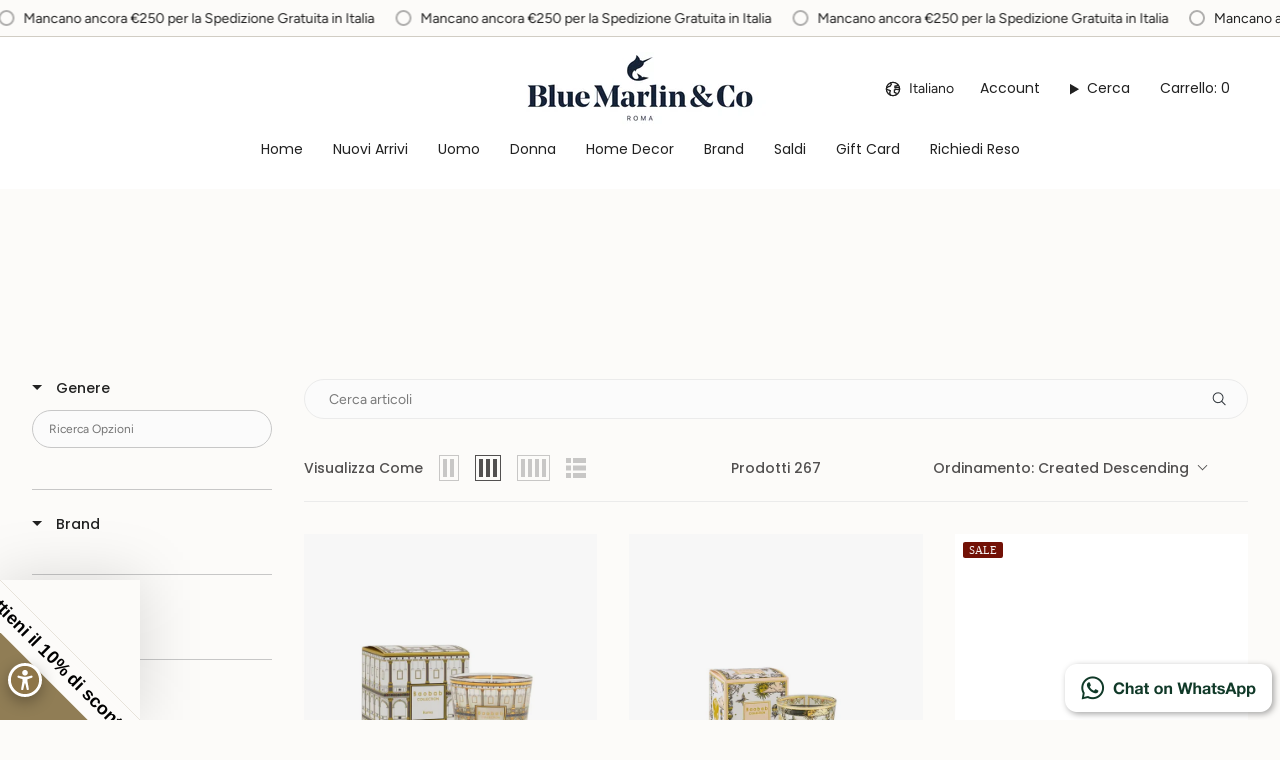

--- FILE ---
content_type: text/css
request_url: https://cdn.boostcommerce.io/widget-integration/theme/customization/bluemarlinroma.myshopify.com/Z74B-I5Mzf/customization-1762910176457.css
body_size: 289
content:
/*********************** Custom css for Boost AI Search & Discovery  ************************/
.boost-sd__product-item-grid-view-layout-image {
    display: block;
    padding-top: 100%;
    height: 0;
    position: relative;
    overflow: hidden;
    filter: brightness(0.97);
    /* border-bottom: 1px solid #f0f0f0; */
}

.boost-sd__product-item-grid-view-layout-image .boost-sd__product-link-image {
    overflow: hidden;
    position: absolute;
    top: 0;
    right: 0;
    bottom: 0;
    left: 0;
}
@media(min-width: 768px){
    #boost-sd__filter-tree-wrapper{
        position: sticky;
        top: 200px;
    }
}
@media(min-width: 450px) and (max-width: 767px){
    body.boost-sd__g-no-scroll .header-sections {
        z-index: 1;
        position: relative !important;
    }
    .boost-sd__toolbar-item--product-count, .boost-sd__toolbar-item--view-as{
        display: none !important;
    }
    .boost-sd__toolbar-item{
        padding-bottom: 0px !important;
    }
    .boost-sd__toolbar-container {
        position: sticky !important;
        top: 110px !important;
        z-index: 999999 !important;
        background: #fff !important;
    }
    .boost-sd__filter-tree-vertical--sticky {
        /* top: 142px; */
    }
}
@media(max-width: 479px){
    .boost-sd__toolbar-item--product-count, .boost-sd__toolbar-item--view-as{
        display: none !important;
    }
    .boost-sd__toolbar-content{
        padding: 0px !important; 
    }
    .boost-sd__toolbar-item{
        padding-bottom: 0px !important;
    }
    .boost-sd__toolbar-container {
        position: sticky !important;
        top: 100px !important;
        z-index: 999999 !important;
        background: #fff !important;
    }
    .boost-sd__filter-tree-vertical--sticky {
        /* top: 142px; */
    }
}

/* 
.boost-sd__product-item {
    border: 1px solid #f0f0f0;
} */

.boost-sd__button--select-option, .boost-sd__button--add-to-cart {
    width: 100% !important;
}

.boost-sd__product-item:hover .boost-sd__product-image-row--bottom:hover .boost-sd__button:hover {
    background-color: #f0f0f0;
    color: #ab8c52;
}

.boost-sd__pagination-number:hover, .boost-sd__pagination-number:focus, .boost-sd__pagination-number--active {
    background-color: #132338;
    color: white;
}

--- FILE ---
content_type: application/javascript; charset=utf-8
request_url: https://cs.iubenda.com/cookie-solution/confs/js/93465994.js
body_size: -215
content:
_iub.csRC = { consApiKey: 'YOlgY5OmJ87aXHLmTlzyjlV1HysZb5F8', showBranding: false, publicId: '8e9cacf3-6db6-11ee-8bfc-5ad8d8c564c0', floatingGroup: false };
_iub.csEnabled = true;
_iub.csPurposes = [2,3,1,4,5,7,6,"sh","adv","s","sd8","sd9"];
_iub.cpUpd = 1753917312;
_iub.csT = 0.15;
_iub.googleConsentModeV2 = true;
_iub.totalNumberOfProviders = 48;


--- FILE ---
content_type: text/javascript
request_url: https://cdn.starapps.studio/apps/vsk/bluemarlinroma/data.js
body_size: 38260
content:
"use strict";"undefined"==typeof window.starapps_data&&(window.starapps_data={}),"undefined"==typeof window.starapps_data.product_groups&&(window.starapps_data.product_groups=[{"id":4696601,"products_preset_id":726932,"collections_swatch":"first_product_image","group_name":"100ROLW CLC","option_name":"","collections_preset_id":726934,"display_position":"top","products_swatch":"first_product_image","mobile_products_preset_id":726932,"mobile_products_swatch":"first_product_image","mobile_collections_preset_id":726934,"mobile_collections_swatch":"first_product_image","same_products_preset_for_mobile":true,"same_collections_preset_for_mobile":true,"option_values":[{"id":10219372085579,"option_value":"","handle":"autry-sneakers-clc-low-n02-fuxia","published":true,"swatch_src":null,"swatch_value":null},{"id":10219378671947,"option_value":"","handle":"autry-sneakers-clc-low-mm35-rosa-marrone","published":true,"swatch_src":null,"swatch_value":null},{"id":10219389944139,"option_value":"","handle":"autry-sneakers-clc-low-mm42-rosa-beige","published":true,"swatch_src":null,"swatch_value":null},{"id":10374961004875,"option_value":"","handle":"autry-sneakers-clc-low-mc01-peach-wip-rolw-mc01","published":true,"swatch_src":null,"swatch_value":null},{"id":10219382374731,"option_value":"","handle":"autry-sneakers-clc-bianco-e-verde","published":true,"swatch_src":null,"swatch_value":null},{"id":10528902218059,"option_value":null,"handle":"autry-sneakers-clc-low-my05-peach-wip-verde-rolw-my05","published":true,"swatch_src":null,"swatch_value":null},{"id":10219375362379,"option_value":null,"handle":"autry-sneaker-rookie-low-mm04-bianco-e-nero","published":true,"swatch_src":null,"swatch_value":null}]},{"id":6500778,"products_preset_id":726932,"collections_swatch":"first_product_image","group_name":"1016222","option_name":"","collections_preset_id":726934,"display_position":"top","products_swatch":"first_product_image","mobile_products_preset_id":726932,"mobile_products_swatch":"first_product_image","mobile_collections_preset_id":726934,"mobile_collections_swatch":"first_product_image","same_products_preset_for_mobile":true,"same_collections_preset_for_mobile":true,"option_values":[{"id":14783971885387,"option_value":null,"handle":"stivali-donna-classic-mini-ii-cocoa-1016222-ddc-dusted-cocoa","published":true,"swatch_src":null,"swatch_value":null},{"id":14765524189515,"option_value":null,"handle":"stivali-donna-classic-min-iii-chesnut-1016222-che-chestnut","published":true,"swatch_src":null,"swatch_value":null}]},{"id":6500739,"products_preset_id":726932,"collections_swatch":"first_product_image","group_name":"116109 ultra mini","option_name":"","collections_preset_id":726934,"display_position":"top","products_swatch":"first_product_image","mobile_products_preset_id":726932,"mobile_products_swatch":"first_product_image","mobile_collections_preset_id":726934,"mobile_collections_swatch":"first_product_image","same_products_preset_for_mobile":true,"same_collections_preset_for_mobile":true,"option_values":[{"id":14765441712459,"option_value":null,"handle":"stivali-donna-classic-ultra-mini-desert-rocky-oak-1116109-ryk-rocky-oak","published":true,"swatch_src":null,"swatch_value":null},{"id":14765441679691,"option_value":null,"handle":"stivali-donna-classic-ultra-mini-desert-chesnut-1116109-che-chestnut","published":true,"swatch_src":null,"swatch_value":null},{"id":10774790472011,"option_value":null,"handle":"stivali-donna-classic-ultra-mini-sugar-plum-1116109-sugar-plum","published":true,"swatch_src":null,"swatch_value":null},{"id":10774790111563,"option_value":null,"handle":"stivali-donna-classic-ultra-mini-burnt-cedar-1116109-burnt-cedar","published":true,"swatch_src":null,"swatch_value":null},{"id":10774790046027,"option_value":null,"handle":"stivali-donna-classic-ultra-mini-desert-blue-1116109-desert-blue","published":true,"swatch_src":null,"swatch_value":null}]},{"id":4818359,"products_preset_id":726932,"collections_swatch":"first_product_image","group_name":"125 tvs23","option_name":"","collections_preset_id":null,"display_position":"top","products_swatch":"first_product_image","mobile_products_preset_id":726932,"mobile_products_swatch":"first_product_image","mobile_collections_preset_id":null,"mobile_collections_swatch":"first_product_image","same_products_preset_for_mobile":true,"same_collections_preset_for_mobile":true,"option_values":[{"id":10255049490763,"option_value":null,"handle":"cigalas-jeans-donna-125-bell-bottom-in-velluto-bordeaux","published":true,"swatch_src":null,"swatch_value":null},{"id":10255050572107,"option_value":null,"handle":"cigalas-jeans-donna-125-bell-bottom-in-velluto-grigio","published":true,"swatch_src":null,"swatch_value":null}]},{"id":4818361,"products_preset_id":726932,"collections_swatch":"first_product_image","group_name":"136 tdrs13","option_name":"","collections_preset_id":null,"display_position":"top","products_swatch":"first_product_image","mobile_products_preset_id":726932,"mobile_products_swatch":"first_product_image","mobile_collections_preset_id":null,"mobile_collections_swatch":"first_product_image","same_products_preset_for_mobile":true,"same_collections_preset_for_mobile":true,"option_values":[{"id":10255049883979,"option_value":null,"handle":"cigalas-pantaloni-136tdr-marrone","published":true,"swatch_src":null,"swatch_value":null},{"id":10255050309963,"option_value":null,"handle":"cigalas-pantaloni-136tdr-burro","published":true,"swatch_src":null,"swatch_value":null},{"id":10255050408267,"option_value":null,"handle":"cigalas-pantaloni-136tdr-nero","published":true,"swatch_src":null,"swatch_value":null}]},{"id":4818362,"products_preset_id":726932,"collections_swatch":"first_product_image","group_name":"138 tvs23","option_name":"","collections_preset_id":null,"display_position":"top","products_swatch":"first_product_image","mobile_products_preset_id":726932,"mobile_products_swatch":"first_product_image","mobile_collections_preset_id":null,"mobile_collections_swatch":"first_product_image","same_products_preset_for_mobile":true,"same_collections_preset_for_mobile":true,"option_values":[{"id":10233694224715,"option_value":null,"handle":"cigalas-pantalone-138-in-velluto-nero","published":true,"swatch_src":null,"swatch_value":null},{"id":10230817587531,"option_value":null,"handle":"cigalas-pantalone-138-in-velluto-tabacco","published":true,"swatch_src":null,"swatch_value":null},{"id":10230817292619,"option_value":null,"handle":"cigalas-pantalone-138-in-velluto-panna","published":true,"swatch_src":null,"swatch_value":null}]},{"id":5548079,"products_preset_id":726932,"collections_swatch":"first_product_image","group_name":"167 cigalas","option_name":"","collections_preset_id":726934,"display_position":"top","products_swatch":"first_product_image","mobile_products_preset_id":726932,"mobile_products_swatch":"first_product_image","mobile_collections_preset_id":726934,"mobile_collections_swatch":"first_product_image","same_products_preset_for_mobile":true,"same_collections_preset_for_mobile":true,"option_values":[{"id":10544544317771,"option_value":null,"handle":"cigalas-pantaloni-donna-167-crop-in-cotone-e-lino-acciao-27-167-tmls07-167","published":true,"swatch_src":null,"swatch_value":null},{"id":10544543662411,"option_value":null,"handle":"cigalas-pantaloni-donna-167-crop-in-lino-cotone-latte-27-167-tmls07-043","published":true,"swatch_src":null,"swatch_value":null}]},{"id":6531828,"products_preset_id":726932,"collections_swatch":"first_product_image","group_name":"1906 fw25","option_name":"","collections_preset_id":726934,"display_position":"top","products_swatch":"first_product_image","mobile_products_preset_id":726932,"mobile_products_swatch":"first_product_image","mobile_collections_preset_id":726934,"mobile_collections_swatch":"first_product_image","same_products_preset_for_mobile":true,"same_collections_preset_for_mobile":true,"option_values":[{"id":14819571630411,"option_value":null,"handle":"sneakers-1906-rco-black-metallic-u1906rco-black-mettalic","published":true,"swatch_src":null,"swatch_value":null},{"id":10553772802379,"option_value":null,"handle":"new-balance-sneakers-donna-1906rnf-rose-u1906rnf-rose-sugar","published":true,"swatch_src":null,"swatch_value":null}]},{"id":6462229,"products_preset_id":726932,"collections_swatch":"first_product_image","group_name":"195 cigalas velluto","option_name":"","collections_preset_id":726934,"display_position":"top","products_swatch":"first_product_image","mobile_products_preset_id":726932,"mobile_products_swatch":"first_product_image","mobile_collections_preset_id":726934,"mobile_collections_swatch":"first_product_image","same_products_preset_for_mobile":true,"same_collections_preset_for_mobile":true,"option_values":[{"id":10796084789579,"option_value":null,"handle":"pantalone-donna-195-in-velluto-ecru-195-tvs23-043-milk","published":true,"swatch_src":null,"swatch_value":null},{"id":10796084822347,"option_value":null,"handle":"pantalone-donna-195-in-velluto-khaki-195-tvs23-137-khaki","published":true,"swatch_src":null,"swatch_value":null},{"id":10796084855115,"option_value":null,"handle":"pantalone-donna-195-in-velluto-bosco-195-tvs23-128-bosco","published":true,"swatch_src":null,"swatch_value":null},{"id":10796084887883,"option_value":null,"handle":"pantalone-donna-195-in-velluto-blue-195-tvs23-040-blue","published":true,"swatch_src":null,"swatch_value":null},{"id":10791308591435,"option_value":null,"handle":"jeans-donna-195-dsb20-3y-blue-195-tdsb20-3y-blue","published":true,"swatch_src":null,"swatch_value":null}]},{"id":5548076,"products_preset_id":726932,"collections_swatch":"first_product_image","group_name":"208 cigalas","option_name":"","collections_preset_id":726934,"display_position":"top","products_swatch":"first_product_image","mobile_products_preset_id":726932,"mobile_products_swatch":"first_product_image","mobile_collections_preset_id":726934,"mobile_collections_swatch":"first_product_image","same_products_preset_for_mobile":true,"same_collections_preset_for_mobile":true,"option_values":[{"id":10544542941515,"option_value":null,"handle":"cigalas-pantaloni-donna-208-avorio-27-208-tmls07-182","published":true,"swatch_src":null,"swatch_value":null},{"id":10544544121163,"option_value":null,"handle":"cigalas-pantaloni-donna-208-beige-27-208-tmls07-183","published":true,"swatch_src":null,"swatch_value":null}]},{"id":4696663,"products_preset_id":726932,"collections_swatch":"first_product_image","group_name":"211891377 camica donna oxford PRL","option_name":"","collections_preset_id":null,"display_position":"top","products_swatch":"first_product_image","mobile_products_preset_id":726932,"mobile_products_swatch":"first_product_image","mobile_collections_preset_id":null,"mobile_collections_swatch":"first_product_image","same_products_preset_for_mobile":true,"same_collections_preset_for_mobile":true,"option_values":[{"id":10219358978379,"option_value":null,"handle":"polo-ralph-lauren-camicia-donna-slim-fit-oxford-a-righe-azzurro","published":false,"swatch_src":null,"swatch_value":null},{"id":10219341218123,"option_value":null,"handle":"polo-ralph-lauren-camicia-classica-in-oxford-bianco","published":true,"swatch_src":null,"swatch_value":null},{"id":10219376542027,"option_value":null,"handle":"polo-ralph-lauren-camicia-donna-in-oxford-slim-fit-azzurro","published":false,"swatch_src":null,"swatch_value":null},{"id":10219390370123,"option_value":null,"handle":"polo-ralph-lauren-camicia-donna-in-oxford-slim-fit-bianco","published":true,"swatch_src":null,"swatch_value":null}]},{"id":4727520,"products_preset_id":726932,"collections_swatch":"first_product_image","group_name":"211910421","option_name":"","collections_preset_id":null,"display_position":"top","products_swatch":"first_product_image","mobile_products_preset_id":726932,"mobile_products_swatch":"first_product_image","mobile_collections_preset_id":null,"mobile_collections_swatch":"first_product_image","same_products_preset_for_mobile":true,"same_collections_preset_for_mobile":true,"option_values":[{"id":10227961168203,"option_value":null,"handle":"polo-ralph-lauren-maglia-girocollo-a-trecce-verde","published":true,"swatch_src":null,"swatch_value":null},{"id":10227960578379,"option_value":null,"handle":"polo-ralph-lauren-maglia-girocollo-a-trecce-nero","published":true,"swatch_src":null,"swatch_value":null},{"id":10227960349003,"option_value":null,"handle":"polo-ralph-lauren-maglia-girocollo-a-trecce-rosso","published":true,"swatch_src":null,"swatch_value":null},{"id":10219380015435,"option_value":null,"handle":"polo-ralph-lauren-maglia-girocollo-a-trecce-grigio","published":true,"swatch_src":null,"swatch_value":null},{"id":10219354554699,"option_value":null,"handle":"polo-ralph-lauren-maglia-girocollo-a-trecce-viola","published":false,"swatch_src":null,"swatch_value":null}]},{"id":6452175,"products_preset_id":726932,"collections_swatch":"first_product_image","group_name":"211949994","option_name":"","collections_preset_id":726934,"display_position":"top","products_swatch":"first_product_image","mobile_products_preset_id":726932,"mobile_products_swatch":"first_product_image","mobile_collections_preset_id":726934,"mobile_collections_swatch":"first_product_image","same_products_preset_for_mobile":true,"same_collections_preset_for_mobile":true,"option_values":[{"id":10783230591307,"option_value":null,"handle":"gile-donna-in-lana-e-cashmere-a-trecce-beige-211949994001-camel-melange","published":true,"swatch_src":null,"swatch_value":null},{"id":10783703335243,"option_value":null,"handle":"gile-donna-in-lana-e-cashmere-a-trecce-bianco-211949994002-authentic-cream","published":true,"swatch_src":null,"swatch_value":null}]},{"id":5245085,"products_preset_id":726932,"collections_swatch":"first_product_image","group_name":"21197073","option_name":"","collections_preset_id":726934,"display_position":"top","products_swatch":"first_product_image","mobile_products_preset_id":726932,"mobile_products_swatch":"first_product_image","mobile_collections_preset_id":726934,"mobile_collections_swatch":"first_product_image","same_products_preset_for_mobile":true,"same_collections_preset_for_mobile":true,"option_values":[{"id":10448858022219,"option_value":null,"handle":"polo-ralph-lauren-camicia-donna-in-lino-bianco-211970730001-white","published":true,"swatch_src":null,"swatch_value":null},{"id":10448858186059,"option_value":null,"handle":"polo-ralph-lauren-camicia-donna-in-lino-verde-militare-211970730004-outdoors-olive","published":true,"swatch_src":null,"swatch_value":null},{"id":10448858906955,"option_value":null,"handle":"polo-ralph-lauren-211970730005-vintage-khaki","published":true,"swatch_src":null,"swatch_value":null},{"id":10448859267403,"option_value":null,"handle":"polo-ralph-lauren-camicia-donna-in-lino-nero-211970730003-polo-black","published":true,"swatch_src":null,"swatch_value":null}]},{"id":5262782,"products_preset_id":726932,"collections_swatch":"first_product_image","group_name":"211970736 camicia donna","option_name":"","collections_preset_id":726934,"display_position":"top","products_swatch":"first_product_image","mobile_products_preset_id":726932,"mobile_products_swatch":"first_product_image","mobile_collections_preset_id":726934,"mobile_collections_swatch":"first_product_image","same_products_preset_for_mobile":true,"same_collections_preset_for_mobile":true,"option_values":[{"id":10461789815115,"option_value":null,"handle":"polo-ralph-lauren-camicia-donna-oxford-in-cotone-classic-fit-bi-211970736002-bsr-blue","published":true,"swatch_src":null,"swatch_value":null},{"id":10461790503243,"option_value":null,"handle":"polo-ralph-lauren-camicia-donna-oxford-in-cotone-classic-fit-bianco-211970736001-bsr-white","published":true,"swatch_src":null,"swatch_value":null}]},{"id":6452176,"products_preset_id":726932,"collections_swatch":"first_product_image","group_name":"211971865","option_name":"","collections_preset_id":726934,"display_position":"top","products_swatch":"first_product_image","mobile_products_preset_id":726932,"mobile_products_swatch":"first_product_image","mobile_collections_preset_id":726934,"mobile_collections_swatch":"first_product_image","same_products_preset_for_mobile":true,"same_collections_preset_for_mobile":true,"option_values":[{"id":10783703138635,"option_value":null,"handle":"maglia-donna-girocollo-in-lana-e-cashmere-camel-211971865002-camel-melange","published":true,"swatch_src":null,"swatch_value":null},{"id":10783703236939,"option_value":null,"handle":"maglia-donna-girocollo-in-lana-e-cashmere-bianco-211971865001-authentic-cream","published":true,"swatch_src":null,"swatch_value":null},{"id":10784008012107,"option_value":null,"handle":"julianna-211971865003-hunter-navy","published":true,"swatch_src":null,"swatch_value":null},{"id":14774677242187,"option_value":null,"handle":"maglia-donna-girocollo-in-lana-e-cashmere-rosso-211971865013-fireside-red","published":true,"swatch_src":null,"swatch_value":null},{"id":14774677766475,"option_value":null,"handle":"maglia-donna-girocollo-in-lana-e-cashmere-blue-china-211971865012-winter-night-navy","published":true,"swatch_src":null,"swatch_value":null},{"id":14774678257995,"option_value":null,"handle":"maglia-donna-girocollo-in-lana-e-cashmere-verde-211971865009-college-green","published":true,"swatch_src":null,"swatch_value":null}]},{"id":4818363,"products_preset_id":726932,"collections_swatch":"first_product_image","group_name":"230 tgs13","option_name":"","collections_preset_id":null,"display_position":"top","products_swatch":"first_product_image","mobile_products_preset_id":726932,"mobile_products_swatch":"first_product_image","mobile_collections_preset_id":null,"mobile_collections_swatch":"first_product_image","same_products_preset_for_mobile":true,"same_collections_preset_for_mobile":true,"option_values":[{"id":10255050080587,"option_value":null,"handle":"cigalas-pantaloni-donna-230-chino-flare-blue","published":true,"swatch_src":null,"swatch_value":null},{"id":10255050178891,"option_value":null,"handle":"cigalas-pantaloni-donna-230-chino-flare-panna","published":true,"swatch_src":null,"swatch_value":null}]},{"id":6458332,"products_preset_id":726932,"collections_swatch":"first_product_image","group_name":"237","option_name":"","collections_preset_id":726934,"display_position":"top","products_swatch":"first_product_image","mobile_products_preset_id":726932,"mobile_products_swatch":"first_product_image","mobile_collections_preset_id":726934,"mobile_collections_swatch":"first_product_image","same_products_preset_for_mobile":true,"same_collections_preset_for_mobile":true,"option_values":[{"id":10791233749323,"option_value":null,"handle":"pantaloni-donna-237-in-velluto-ottanio-237-tvs23-125-kenzia","published":true,"swatch_src":null,"swatch_value":null},{"id":10791233716555,"option_value":null,"handle":"pantaloni-donna-237-in-velluto-ecru-237-tvs23-147-burro","published":true,"swatch_src":null,"swatch_value":null},{"id":10791233651019,"option_value":null,"handle":"pantaloni-donna-237-in-velluto-bordeaux-237-tvs23-141-conero","published":true,"swatch_src":null,"swatch_value":null}]},{"id":5574499,"products_preset_id":726932,"collections_swatch":"first_product_image","group_name":"237 cotone lino","option_name":"","collections_preset_id":726934,"display_position":"top","products_swatch":"first_product_image","mobile_products_preset_id":726932,"mobile_products_swatch":"first_product_image","mobile_collections_preset_id":726934,"mobile_collections_swatch":"first_product_image","same_products_preset_for_mobile":true,"same_collections_preset_for_mobile":true,"option_values":[{"id":10550934241611,"option_value":null,"handle":"cigalas-pantalone-donna-237-mattone-27-237-tmls07-191","published":true,"swatch_src":null,"swatch_value":null},{"id":10550934077771,"option_value":null,"handle":"cigalas-pantalone-donna-237-azzurro-27-237-tmls07-187","published":true,"swatch_src":null,"swatch_value":null},{"id":10544543170891,"option_value":null,"handle":"cigalas-pantaloni-donna-237-bianco-27-237-tmls07-001","published":true,"swatch_src":null,"swatch_value":null}]},{"id":4821426,"products_preset_id":726932,"collections_swatch":"first_product_image","group_name":"237 velluto","option_name":"","collections_preset_id":null,"display_position":"top","products_swatch":"first_product_image","mobile_products_preset_id":726932,"mobile_products_swatch":"first_product_image","mobile_collections_preset_id":null,"mobile_collections_swatch":"first_product_image","same_products_preset_for_mobile":true,"same_collections_preset_for_mobile":true,"option_values":[{"id":10256034234699,"option_value":null,"handle":"cigalas-pantaloni-donna-237-in-velluto-avana","published":true,"swatch_src":null,"swatch_value":null}]},{"id":5239922,"products_preset_id":726932,"collections_swatch":"first_product_image","group_name":"327 new balance","option_name":"","collections_preset_id":726934,"display_position":"top","products_swatch":"first_product_image","mobile_products_preset_id":726932,"mobile_products_swatch":"first_product_image","mobile_collections_preset_id":726934,"mobile_collections_swatch":"first_product_image","same_products_preset_for_mobile":true,"same_collections_preset_for_mobile":true,"option_values":[{"id":10407569031499,"option_value":null,"handle":"new-balance-sneakers-donna-327-gd-ws327-gd-white-black","published":true,"swatch_src":null,"swatch_value":null},{"id":10443888394571,"option_value":null,"handle":"new-balance-sneakers-donna-327-kn-nero-ws327kc-black","published":true,"swatch_src":null,"swatch_value":null}]},{"id":6580913,"products_preset_id":726932,"collections_swatch":"first_product_image","group_name":"3713","option_name":"","collections_preset_id":726934,"display_position":"top","products_swatch":"first_product_image","mobile_products_preset_id":726932,"mobile_products_swatch":"first_product_image","mobile_collections_preset_id":726934,"mobile_collections_swatch":"first_product_image","same_products_preset_for_mobile":true,"same_collections_preset_for_mobile":true,"option_values":[{"id":14896979902795,"option_value":null,"handle":"giubbotto-uomo-in-pelle-interno-in-piuma-marrone-3731p-nudo-t-moro","published":true,"swatch_src":null,"swatch_value":null},{"id":15333324849483,"option_value":null,"handle":"giubbotto-uomo-in-pelle-foderato-in-panno-nero-3731-kansas-nero","published":true,"swatch_src":null,"swatch_value":null},{"id":15333324947787,"option_value":null,"handle":"giubbotot-uomo-in-suede-con-interno-in-piuma-blue-3731p-suede-6069","published":true,"swatch_src":null,"swatch_value":null},{"id":15333325144395,"option_value":null,"handle":"baracuta-in-suede-e-piuma-3731p-suede-6029","published":true,"swatch_src":null,"swatch_value":null},{"id":15333325242699,"option_value":null,"handle":"giubbotto-uomo-in-pelle-foderato-in-panno-marrone-3731-kansas-t-moro","published":true,"swatch_src":null,"swatch_value":null}]},{"id":5226395,"products_preset_id":726932,"collections_swatch":"first_product_image","group_name":"427960562","option_name":"","collections_preset_id":726934,"display_position":"top","products_swatch":"first_product_image","mobile_products_preset_id":726932,"mobile_products_swatch":"first_product_image","mobile_collections_preset_id":726934,"mobile_collections_swatch":"first_product_image","same_products_preset_for_mobile":true,"same_collections_preset_for_mobile":true,"option_values":[{"id":10434645459275,"option_value":null,"handle":"polo-ralph-lauren-borsa-donna-polo-play-crossbody-ink-427960562009-ink","published":true,"swatch_src":null,"swatch_value":null},{"id":10434644967755,"option_value":null,"handle":"polo-ralph-lauren-borsa-donna-polo-play-crossbody-rosso-427960562006-cherry","published":true,"swatch_src":null,"swatch_value":null}]},{"id":5226394,"products_preset_id":726932,"collections_swatch":"first_product_image","group_name":"428938031","option_name":"","collections_preset_id":726934,"display_position":"top","products_swatch":"first_product_image","mobile_products_preset_id":726932,"mobile_products_swatch":"first_product_image","mobile_collections_preset_id":726934,"mobile_collections_swatch":"first_product_image","same_products_preset_for_mobile":true,"same_collections_preset_for_mobile":true,"option_values":[{"id":10434645066059,"option_value":null,"handle":"polo-ralph-lauren-borsa-donna-tote-play-in-pelle-rosa-428938031006-cotton-candy","published":true,"swatch_src":null,"swatch_value":null},{"id":10434644803915,"option_value":null,"handle":"polo-ralph-lauren-borsa-donna-tote-play-in-pelle-paper-428938031012-paper","published":true,"swatch_src":null,"swatch_value":null}]},{"id":5548083,"products_preset_id":726932,"collections_swatch":"first_product_image","group_name":"6038","option_name":"","collections_preset_id":726934,"display_position":"top","products_swatch":"first_product_image","mobile_products_preset_id":726932,"mobile_products_swatch":"first_product_image","mobile_collections_preset_id":726934,"mobile_collections_swatch":"first_product_image","same_products_preset_for_mobile":true,"same_collections_preset_for_mobile":true,"option_values":[{"id":10531640312139,"option_value":null,"handle":"manifattura-ceccarelli-giubbotto-uomo-6038-cp-orange-6038-cp-orange","published":true,"swatch_src":null,"swatch_value":null},{"id":10531640213835,"option_value":null,"handle":"manifattura-ceccarelli-giubbotto-uomo-6038-cp-blue-6038-cp-navy","published":true,"swatch_src":null,"swatch_value":null}]},{"id":5008335,"products_preset_id":726932,"collections_swatch":"first_product_image","group_name":"7003WX","option_name":"","collections_preset_id":726934,"display_position":"top","products_swatch":"first_product_image","mobile_products_preset_id":726932,"mobile_products_swatch":"first_product_image","mobile_collections_preset_id":726934,"mobile_collections_swatch":"first_product_image","same_products_preset_for_mobile":true,"same_collections_preset_for_mobile":true,"option_values":[{"id":14871734190411,"option_value":null,"handle":"giubbotto-uomo-mountain-jacket-nero-7003wx-black","published":true,"swatch_src":null,"swatch_value":null},{"id":14871734288715,"option_value":null,"handle":"giubbotto-uomo-mountain-jacket-orange-7003wx-orange","published":true,"swatch_src":null,"swatch_value":null},{"id":14871734354251,"option_value":null,"handle":"giubbotto-uomo-mountain-jacket-dark-tan-7003wx-dark-tan","published":true,"swatch_src":null,"swatch_value":null}]},{"id":5724435,"products_preset_id":726932,"collections_swatch":"first_product_image","group_name":"710536856 Polo RL","option_name":"","collections_preset_id":726934,"display_position":"top","products_swatch":"first_product_image","mobile_products_preset_id":726932,"mobile_products_swatch":"first_product_image","mobile_collections_preset_id":726934,"mobile_collections_swatch":"first_product_image","same_products_preset_for_mobile":true,"same_collections_preset_for_mobile":true,"option_values":[{"id":10598087557451,"option_value":"","handle":"polo-uomo-slim-fit-nantucket-red-710536856-404-nantucket","published":true,"swatch_src":null,"swatch_value":null},{"id":10598087459147,"option_value":"","handle":"polo-uomo-slim-fit-dark-sage-710536856-352-d-sage","published":true,"swatch_src":null,"swatch_value":null},{"id":10598087786827,"option_value":"","handle":"polo-uomo-slim-fit-pink-710536856-406-pink","published":true,"swatch_src":null,"swatch_value":null},{"id":10606725103947,"option_value":"","handle":"polo-uomo-slim-fit-celadon-710536856-410-celadon","published":true,"swatch_src":null,"swatch_value":null},{"id":10607277867339,"option_value":null,"handle":"polo-uomo-slim-fit-new-england-blue-710536856-403-eng-blue","published":true,"swatch_src":null,"swatch_value":null}]},{"id":5262780,"products_preset_id":726932,"collections_swatch":"first_product_image","group_name":"710548524 cappelli uomo","option_name":"","collections_preset_id":726934,"display_position":"top","products_swatch":"first_product_image","mobile_products_preset_id":726932,"mobile_products_swatch":"first_product_image","mobile_collections_preset_id":726934,"mobile_collections_swatch":"first_product_image","same_products_preset_for_mobile":true,"same_collections_preset_for_mobile":true,"option_values":[{"id":10461789782347,"option_value":null,"handle":"polo-ralph-lauren-cappellino-da-baseball-in-chino-nero-710548524012-polo-black-rl-2000-red","published":true,"swatch_src":null,"swatch_value":null},{"id":10461789913419,"option_value":null,"handle":"polo-ralph-lauren-cappellino-da-baseball-in-chino-rosso-710548524002-rl2000-redblue","published":true,"swatch_src":null,"swatch_value":null},{"id":10461790175563,"option_value":null,"handle":"polo-ralph-lauren-cappellino-da-baseball-in-chino-sabbia-710548524005-nubuckrelay-blue","published":true,"swatch_src":null,"swatch_value":null},{"id":10461790470475,"option_value":null,"handle":"polo-ralph-lauren-cappellino-da-baseball-in-chino-rosa-710548524008-carmel-pink-jewel-blue","published":true,"swatch_src":null,"swatch_value":null},{"id":10461790568779,"option_value":null,"handle":"polo-ralph-lauren-cappellino-da-baseball-in-chino-blue-710548524011-white-newport-navy","published":true,"swatch_src":null,"swatch_value":null}]},{"id":4696647,"products_preset_id":726932,"collections_swatch":"first_product_image","group_name":"710671438 T-Shirt girocollo PRL","option_name":"","collections_preset_id":726934,"display_position":"top","products_swatch":"first_product_image","mobile_products_preset_id":726932,"mobile_products_swatch":"first_product_image","mobile_collections_preset_id":726934,"mobile_collections_swatch":"first_product_image","same_products_preset_for_mobile":true,"same_collections_preset_for_mobile":true,"option_values":[{"id":10219326439755,"option_value":"","handle":"polo-ralph-lauren-t-shirt-girocollo-custom-slim-royal","published":true,"swatch_src":null,"swatch_value":null},{"id":10433927938379,"option_value":"","handle":"polo-ralph-lauren-t-shirt-uomo-custom-slim-fit-710671438389-garden-trailc8668","published":true,"swatch_src":null,"swatch_value":null},{"id":10433928266059,"option_value":"","handle":"polo-ralph-lauren-t-shirt-uomo-custom-slim-fit-blue-710671438282-spring-navy-heatherc3958","published":true,"swatch_src":null,"swatch_value":null},{"id":10548539490635,"option_value":null,"handle":"polo-ralph-lauren-t-shirt-uomo-custom-slim-fit-blue-710671438404-light-navyc7156","published":true,"swatch_src":null,"swatch_value":null},{"id":10548539523403,"option_value":null,"handle":"polo-ralph-lauren-t-shirt-uomo-custom-slim-fit-cream-710671438421-antique-creamantique-green-pp","published":true,"swatch_src":null,"swatch_value":null}]},{"id":5226393,"products_preset_id":726932,"collections_swatch":"first_product_image","group_name":"710680785","option_name":"","collections_preset_id":726934,"display_position":"top","products_swatch":"first_product_image","mobile_products_preset_id":726932,"mobile_products_swatch":"first_product_image","mobile_collections_preset_id":726934,"mobile_collections_swatch":"first_product_image","same_products_preset_for_mobile":true,"same_collections_preset_for_mobile":true,"option_values":[{"id":10434644672843,"option_value":null,"handle":"polo-ralph-lauren-t-shirt-uomo-custom-slim-fit-ink-710680785004-ink","published":true,"swatch_src":null,"swatch_value":null},{"id":10433928364363,"option_value":null,"handle":"polo-ralph-lauren-t-shirt-uomo-custom-slim-fit-nero-710680785001-rl-black","published":true,"swatch_src":null,"swatch_value":null},{"id":10433928069451,"option_value":null,"handle":"polo-ralph-lauren-t-shirt-uomo-custom-slim-fit-bianco-710680785003-white","published":true,"swatch_src":null,"swatch_value":null}]},{"id":4696625,"products_preset_id":726932,"collections_swatch":"first_product_image","group_name":"710717115 felpa cappuccio PRL","option_name":"","collections_preset_id":null,"display_position":"top","products_swatch":"first_product_image","mobile_products_preset_id":726932,"mobile_products_swatch":"first_product_image","mobile_collections_preset_id":null,"mobile_collections_swatch":"first_product_image","same_products_preset_for_mobile":true,"same_collections_preset_for_mobile":true,"option_values":[{"id":10219374805323,"option_value":null,"handle":"polo-ralph-lauren-felpa-uomo-con-cappuccio-bordeaux","published":true,"swatch_src":null,"swatch_value":null},{"id":10219383030091,"option_value":null,"handle":"polo-ralph-lauren-felpa-con-cappuccio-orange","published":true,"swatch_src":null,"swatch_value":null}]},{"id":4696624,"products_preset_id":726932,"collections_swatch":"first_product_image","group_name":"710717115 rugby tinta unita PRL","option_name":"","collections_preset_id":null,"display_position":"top","products_swatch":"first_product_image","mobile_products_preset_id":726932,"mobile_products_swatch":"first_product_image","mobile_collections_preset_id":null,"mobile_collections_swatch":"first_product_image","same_products_preset_for_mobile":true,"same_collections_preset_for_mobile":true,"option_values":[{"id":10219369300299,"option_value":null,"handle":"polo-ralph-lauren-maglia-da-rugby-blue","published":true,"swatch_src":null,"swatch_value":null},{"id":10219383128395,"option_value":null,"handle":"polo-ralph-lauren-maglia-da-rugby-grigio","published":true,"swatch_src":null,"swatch_value":null}]},{"id":4696604,"products_preset_id":726932,"collections_swatch":"first_product_image","group_name":"710717116 rugby uomo","option_name":"","collections_preset_id":null,"display_position":"top","products_swatch":"first_product_image","mobile_products_preset_id":726932,"mobile_products_swatch":"first_product_image","mobile_collections_preset_id":null,"mobile_collections_swatch":"first_product_image","same_products_preset_for_mobile":true,"same_collections_preset_for_mobile":true,"option_values":[{"id":10219364483403,"option_value":null,"handle":"polo-ralph-lauren-maglia-rugby-a-righe-blue-e-verde","published":true,"swatch_src":null,"swatch_value":null},{"id":10219379622219,"option_value":null,"handle":"polo-ralph-lauren-maglia-rugby-a-righe-blue-e-giallo","published":true,"swatch_src":null,"swatch_value":null},{"id":10219388895563,"option_value":null,"handle":"polo-ralph-lauren-maglia-rugby-a-righe-blue-e-rosso","published":true,"swatch_src":null,"swatch_value":null},{"id":10461789684043,"option_value":null,"handle":"polo-ralph-lauren-maglia-uomo-rugby-in-cotone-blue-e-giallo-710900566016-oasis-yellownew-iris-blue","published":true,"swatch_src":null,"swatch_value":null},{"id":10461790208331,"option_value":null,"handle":"polo-ralph-lauren-maglia-uomo-rugby-in-cotone-rosa-710900566018-garden-pinknew-england-blue","published":true,"swatch_src":null,"swatch_value":null}]},{"id":6489512,"products_preset_id":726932,"collections_swatch":"first_product_image","group_name":"71076677","option_name":"","collections_preset_id":726934,"display_position":"top","products_swatch":"first_product_image","mobile_products_preset_id":726932,"mobile_products_swatch":"first_product_image","mobile_collections_preset_id":726934,"mobile_collections_swatch":"first_product_image","same_products_preset_for_mobile":true,"same_collections_preset_for_mobile":true,"option_values":[{"id":14773279949131,"option_value":null,"handle":"felpa-uomo-in-cotone-grigio-710766772004-andover-heather","published":true,"swatch_src":null,"swatch_value":null},{"id":14773279686987,"option_value":null,"handle":"felpa-uomo-in-cotone-blue-710766772003-cruise-navy","published":true,"swatch_src":null,"swatch_value":null},{"id":14773279621451,"option_value":null,"handle":"felpa-uomo-in-cotone-nero-710766772001-polo-black","published":true,"swatch_src":null,"swatch_value":null}]},{"id":4696627,"products_preset_id":726932,"collections_swatch":"first_product_image","group_name":"710766778 felpa full zip PRL","option_name":"","collections_preset_id":null,"display_position":"top","products_swatch":"first_product_image","mobile_products_preset_id":726932,"mobile_products_swatch":"first_product_image","mobile_collections_preset_id":null,"mobile_collections_swatch":"first_product_image","same_products_preset_for_mobile":true,"same_collections_preset_for_mobile":true,"option_values":[{"id":10219391648075,"option_value":null,"handle":"polo-ralph-lauren-felpa-uomo-full-zip-grigio","published":true,"swatch_src":null,"swatch_value":null},{"id":10219379130699,"option_value":null,"handle":"polo-ralph-lauren-felpa-uomo-full-zip-blue","published":true,"swatch_src":null,"swatch_value":null},{"id":10219391254859,"option_value":null,"handle":"polo-ralph-lauren-felpa-uomo-con-cappuccio-dark-loden","published":true,"swatch_src":null,"swatch_value":null}]},{"id":6452300,"products_preset_id":726932,"collections_swatch":"first_product_image","group_name":"710792041 cam oxford Custom Fit uomo","option_name":"","collections_preset_id":726934,"display_position":"top","products_swatch":"first_product_image","mobile_products_preset_id":726932,"mobile_products_swatch":"first_product_image","mobile_collections_preset_id":726934,"mobile_collections_swatch":"first_product_image","same_products_preset_for_mobile":true,"same_collections_preset_for_mobile":true,"option_values":[{"id":10784182731083,"option_value":null,"handle":"camicia-uomo-in-oxford-custom-fit-bianco-710792041001-white","published":true,"swatch_src":null,"swatch_value":null},{"id":10784182436171,"option_value":null,"handle":"camicia-uomo-in-oxford-custom-fit-azzurro-710792041002-blue","published":true,"swatch_src":null,"swatch_value":null}]},{"id":6491846,"products_preset_id":726932,"collections_swatch":"first_product_image","group_name":"710793939","option_name":"","collections_preset_id":726934,"display_position":"top","products_swatch":"first_product_image","mobile_products_preset_id":726932,"mobile_products_swatch":"first_product_image","mobile_collections_preset_id":726934,"mobile_collections_swatch":"first_product_image","same_products_preset_for_mobile":true,"same_collections_preset_for_mobile":true,"option_values":[{"id":14774707093835,"option_value":null,"handle":"pantalone-uomo-jogging-in-felpa-blue-710793939003-cruise-navy","published":true,"swatch_src":null,"swatch_value":null},{"id":14774707126603,"option_value":null,"handle":"pantalone-uomo-jogging-in-felpa-grigio-710793939002-andover-heather","published":true,"swatch_src":null,"swatch_value":null},{"id":14774707192139,"option_value":null,"handle":"pantalone-uomo-jogging-in-felpa-nero-710793939001-polo-black","published":true,"swatch_src":null,"swatch_value":null}]},{"id":4696648,"products_preset_id":726932,"collections_swatch":"first_product_image","group_name":"710795080 Polo","option_name":"","collections_preset_id":null,"display_position":"top","products_swatch":"first_product_image","mobile_products_preset_id":726932,"mobile_products_swatch":"first_product_image","mobile_collections_preset_id":null,"mobile_collections_swatch":"first_product_image","same_products_preset_for_mobile":true,"same_collections_preset_for_mobile":true,"option_values":[{"id":10219326079307,"option_value":"","handle":"polo-ralph-lauren-polo-uomo-slim-fit-nero","published":true,"swatch_src":null,"swatch_value":null},{"id":10607270330699,"option_value":null,"handle":"polo-uomo-slim-fit-nero-710795080-006-black","published":true,"swatch_src":null,"swatch_value":null},{"id":10607272427851,"option_value":null,"handle":"polo-uomo-slim-fit-giallo-710795080-003-yellow","published":true,"swatch_src":null,"swatch_value":null},{"id":10607273640267,"option_value":null,"handle":"polo-uomo-slim-fit-blue-710795080-007-navy","published":true,"swatch_src":null,"swatch_value":null},{"id":10607275114827,"option_value":null,"handle":"polo-uomo-slim-fit-orange-710795080-027-orange","published":true,"swatch_src":null,"swatch_value":null},{"id":10607275770187,"option_value":null,"handle":"polo-slim-fit-irish-blue-br-710795080-014-iris-blue","published":true,"swatch_src":null,"swatch_value":null},{"id":10607276294475,"option_value":null,"handle":"polo-uomo-slim-fit-azzuro-710795080-016-off-blue","published":true,"swatch_src":null,"swatch_value":null},{"id":10607277015371,"option_value":null,"handle":"polo-uomo-slim-fit-hot-pink-br-710795080-012-hot-pimk","published":true,"swatch_src":null,"swatch_value":null},{"id":10607281275211,"option_value":null,"handle":"polo-uomo-slim-fit-forest-710795080-002-forest","published":true,"swatch_src":null,"swatch_value":null}]},{"id":5224049,"products_preset_id":726932,"collections_swatch":"first_product_image","group_name":"710829851","option_name":"","collections_preset_id":726934,"display_position":"top","products_swatch":"first_product_image","mobile_products_preset_id":726932,"mobile_products_swatch":"first_product_image","mobile_collections_preset_id":726934,"mobile_collections_swatch":"first_product_image","same_products_preset_for_mobile":true,"same_collections_preset_for_mobile":true,"option_values":[{"id":10607271706955,"option_value":null,"handle":"costume-uomo-traveler-yellow-710829851-049-yellow","published":true,"swatch_src":null,"swatch_value":null},{"id":10607274131787,"option_value":null,"handle":"costume-uomo-traveler-pink-710829851-055-pink","published":true,"swatch_src":null,"swatch_value":null},{"id":10607279669579,"option_value":null,"handle":"costume-uomo-traveler-purple-710829851-052-purple","published":true,"swatch_src":null,"swatch_value":null},{"id":10607280161099,"option_value":null,"handle":"costume-uomo-traveler-olive-710829851-050-green","published":true,"swatch_src":null,"swatch_value":null},{"id":10607280652619,"option_value":null,"handle":"costume-uomo-traveler-orange-710829851-008-orange","published":true,"swatch_src":null,"swatch_value":null},{"id":10607284224331,"option_value":null,"handle":"costume-uomo-traveler-classic-white-710829851-058-liebrty","published":true,"swatch_src":null,"swatch_value":null},{"id":10607284814155,"option_value":null,"handle":"costume-uomo-traveler-green-710829851-044-green","published":true,"swatch_src":null,"swatch_value":null}]},{"id":4696619,"products_preset_id":726932,"collections_swatch":"first_product_image","group_name":"710853123 camicia velluot PRL","option_name":"","collections_preset_id":null,"display_position":"top","products_swatch":"first_product_image","mobile_products_preset_id":726932,"mobile_products_swatch":"first_product_image","mobile_collections_preset_id":null,"mobile_collections_swatch":"first_product_image","same_products_preset_for_mobile":true,"same_collections_preset_for_mobile":true,"option_values":[{"id":10219370774859,"option_value":null,"handle":"polo-ralph-lauren-camicia-uomo-in-velluto-custom-fit-marrone","published":true,"swatch_src":null,"swatch_value":null},{"id":10219376148811,"option_value":null,"handle":"polo-ralph-lauren-camicia-uomo-in-velluto-custom-fit-blue","published":true,"swatch_src":null,"swatch_value":null},{"id":10219378475339,"option_value":null,"handle":"polo-ralph-lauren-camicia-uomo-in-velluto-custom-fit-verde","published":true,"swatch_src":null,"swatch_value":null}]},{"id":4696603,"products_preset_id":726932,"collections_swatch":"first_product_image","group_name":"710876762 trecce uomo Polo RALPH","option_name":"","collections_preset_id":null,"display_position":"top","products_swatch":"first_product_image","mobile_products_preset_id":726932,"mobile_products_swatch":"first_product_image","mobile_collections_preset_id":null,"mobile_collections_swatch":"first_product_image","same_products_preset_for_mobile":true,"same_collections_preset_for_mobile":true,"option_values":[{"id":10784930464075,"option_value":null,"handle":"maglia-uomo-con-trecce-in-lana-e-cashmere-wine-710876762011-aged-wine-heather","published":true,"swatch_src":null,"swatch_value":null},{"id":10784930300235,"option_value":null,"handle":"maglia-uomo-con-trecce-in-lana-e-cashmere-marrone-710876762029-cacao-brown","published":true,"swatch_src":null,"swatch_value":null},{"id":10219368087883,"option_value":null,"handle":"polo-ralph-lauren-maglia-uomo-in-lana-e-cashmere-wine","published":true,"swatch_src":null,"swatch_value":null},{"id":10219369988427,"option_value":null,"handle":"polo-ralph-lauren-maglia-uomo-in-lana-e-cashmere-blue","published":true,"swatch_src":null,"swatch_value":null},{"id":10219376804171,"option_value":null,"handle":"polo-ralph-lauren-maglia-uomo-in-lana-e-cashmere-antracite","published":true,"swatch_src":null,"swatch_value":null},{"id":10219390501195,"option_value":null,"handle":"polo-ralph-lauren-maglia-uomo-in-lana-e-cashmere-panna","published":true,"swatch_src":null,"swatch_value":null},{"id":10810466206027,"option_value":null,"handle":"maglia-uomo-con-trecce-in-lana-e-cashmere-grigio-710876762012-fawn-grey-heather","published":true,"swatch_src":null,"swatch_value":null},{"id":14774707388747,"option_value":null,"handle":"maglia-uomo-con-trecce-in-lana-e-cashmere-azzurro-710876762032-new-litchfield-blue","published":true,"swatch_src":null,"swatch_value":null},{"id":14774707421515,"option_value":null,"handle":"maglia-uomo-con-trecce-in-lana-e-cashmere-blue-710876762017-rustic-navy-heather","published":true,"swatch_src":null,"swatch_value":null},{"id":14787326607691,"option_value":null,"handle":"maglia-uomo-con-trecce-in-lana-e-cashmere-panna-710876762010-andover-cream","published":true,"swatch_src":null,"swatch_value":null},{"id":14787326640459,"option_value":null,"handle":"maglia-uomo-con-trecce-in-lana-e-cashmere-blue-710876762002-hunter-navy","published":true,"swatch_src":null,"swatch_value":null}]},{"id":4696616,"products_preset_id":726932,"collections_swatch":"first_product_image","group_name":"71087698 camicia velluto PRL","option_name":"","collections_preset_id":null,"display_position":"top","products_swatch":"first_product_image","mobile_products_preset_id":726932,"mobile_products_swatch":"first_product_image","mobile_collections_preset_id":null,"mobile_collections_swatch":"first_product_image","same_products_preset_for_mobile":true,"same_collections_preset_for_mobile":true,"option_values":[{"id":10219373953355,"option_value":null,"handle":"polo-ralph-lauren-camicia-uomo-work-in-velluto-tan","published":true,"swatch_src":null,"swatch_value":null},{"id":10219385291083,"option_value":null,"handle":"polo-ralph-lauren-camicia-uomo-work-in-velluto-olive","published":true,"swatch_src":null,"swatch_value":null}]},{"id":6491847,"products_preset_id":726932,"collections_swatch":"first_product_image","group_name":"710881517","option_name":"","collections_preset_id":726934,"display_position":"top","products_swatch":"first_product_image","mobile_products_preset_id":726932,"mobile_products_swatch":"first_product_image","mobile_collections_preset_id":726934,"mobile_collections_swatch":"first_product_image","same_products_preset_for_mobile":true,"same_collections_preset_for_mobile":true,"option_values":[{"id":14774707224907,"option_value":null,"handle":"maglia-uomo-in-lana-e-cashmere-con-zip-grigio-710881517100-heather","published":true,"swatch_src":null,"swatch_value":null}]},{"id":5418717,"products_preset_id":726932,"collections_swatch":"first_product_image","group_name":"710938519","option_name":"","collections_preset_id":726934,"display_position":"top","products_swatch":"first_product_image","mobile_products_preset_id":726932,"mobile_products_swatch":"first_product_image","mobile_collections_preset_id":726934,"mobile_collections_swatch":"first_product_image","same_products_preset_for_mobile":true,"same_collections_preset_for_mobile":true,"option_values":[{"id":10487997301067,"option_value":null,"handle":"polo-ralph-lauren-camicia-uomo-in-seersucker-custom-fit-bianco-710938519001-white","published":true,"swatch_src":null,"swatch_value":null},{"id":10487998021963,"option_value":null,"handle":"polo-ralph-lauren-camicia-uomo-in-seersucker-custom-fit-blue-710938519002-dark-indigo","published":true,"swatch_src":null,"swatch_value":null}]},{"id":4933570,"products_preset_id":726932,"collections_swatch":"first_product_image","group_name":"710946146 donegal uomo","option_name":"","collections_preset_id":726934,"display_position":"top","products_swatch":"first_product_image","mobile_products_preset_id":726932,"mobile_products_swatch":"first_product_image","mobile_collections_preset_id":726934,"mobile_collections_swatch":"first_product_image","same_products_preset_for_mobile":true,"same_collections_preset_for_mobile":true,"option_values":[{"id":10219361829195,"option_value":null,"handle":"polo-ralph-lauren-maglia-uomo-girocollo-donegal-grigio","published":true,"swatch_src":null,"swatch_value":null},{"id":10279404863819,"option_value":null,"handle":"polo-ralph-lauren-maglia-uomo-in-lana-donegal-blue-china-710946146-003-blue-donegal","published":true,"swatch_src":null,"swatch_value":null},{"id":10305222443339,"option_value":null,"handle":"polo-ralph-lauren-maglia-uomo-in-lana-donegal-blue-710946146-001-navy-donegal","published":true,"swatch_src":null,"swatch_value":null},{"id":10318702838091,"option_value":null,"handle":"polo-ralph-lauren-maglia-uomo-in-lana-donegal-wine-710946146-002-wine-donegal","published":true,"swatch_src":null,"swatch_value":null}]},{"id":5560647,"products_preset_id":726932,"collections_swatch":"first_product_image","group_name":"710957784 Seersucker","option_name":"","collections_preset_id":726934,"display_position":"top","products_swatch":"first_product_image","mobile_products_preset_id":726932,"mobile_products_swatch":"first_product_image","mobile_collections_preset_id":726934,"mobile_collections_swatch":"first_product_image","same_products_preset_for_mobile":true,"same_collections_preset_for_mobile":true,"option_values":[{"id":10548760871243,"option_value":null,"handle":"polo-ralph-lauren-costume-uomo-traveler-in-seersucker-arancio-710957784006-classic-peach-seersucker","published":true,"swatch_src":null,"swatch_value":null},{"id":10548760772939,"option_value":null,"handle":"polo-ralph-lauren-costume-uomo-traveler-in-seersucker-rosa-710957784004-carmel-pink-seersucker","published":true,"swatch_src":null,"swatch_value":null},{"id":10547995115851,"option_value":null,"handle":"polo-ralph-lauren-costume-uomo-traveler-in-seersucker-royal-710957784001-cruise-royal-seersucker","published":true,"swatch_src":null,"swatch_value":null}]},{"id":6262890,"products_preset_id":726932,"collections_swatch":"first_product_image","group_name":"710966294","option_name":"","collections_preset_id":726934,"display_position":"top","products_swatch":"first_product_image","mobile_products_preset_id":726932,"mobile_products_swatch":"first_product_image","mobile_collections_preset_id":726934,"mobile_collections_swatch":"first_product_image","same_products_preset_for_mobile":true,"same_collections_preset_for_mobile":true,"option_values":[{"id":10577917804875,"option_value":null,"handle":"camicia-uomo-in-lino-custim-fit-blue-710966294006-newport-navy","published":true,"swatch_src":null,"swatch_value":null},{"id":10577918558539,"option_value":null,"handle":"camicia-uomo-in-lino-custim-fit-olive-710966294004-new-olive","published":true,"swatch_src":null,"swatch_value":null},{"id":10708182270283,"option_value":null,"handle":"camicia-uomo-in-lino-custom-fit-cream-710966294012-full-cream","published":true,"swatch_src":null,"swatch_value":null},{"id":10708182303051,"option_value":null,"handle":"camicia-uomo-in-lino-custom-fit-bianco-710966294003-ceramic-white","published":true,"swatch_src":null,"swatch_value":null},{"id":10708182368587,"option_value":null,"handle":"camicia-uomo-in-lino-custom-fit-azzurro-710966294008-office-blue","published":true,"swatch_src":null,"swatch_value":null}]},{"id":5557799,"products_preset_id":726932,"collections_swatch":"first_product_image","group_name":"710968913","option_name":"","collections_preset_id":726934,"display_position":"top","products_swatch":"first_product_image","mobile_products_preset_id":726932,"mobile_products_swatch":"first_product_image","mobile_collections_preset_id":726934,"mobile_collections_swatch":"first_product_image","same_products_preset_for_mobile":true,"same_collections_preset_for_mobile":true,"option_values":[{"id":10548022935883,"option_value":null,"handle":"polo-ralph-lauren-710968913006-leaf","published":true,"swatch_src":null,"swatch_value":null},{"id":10548023034187,"option_value":null,"handle":"polo-ralph-lauren-camicia-uomo-in-oxford-dyed-710968913005-sky","published":true,"swatch_src":null,"swatch_value":null},{"id":10548023165259,"option_value":null,"handle":"polo-ralph-lauren-710968913002-rose","published":true,"swatch_src":null,"swatch_value":null}]},{"id":6262888,"products_preset_id":726932,"collections_swatch":"first_product_image","group_name":"710968971","option_name":"","collections_preset_id":726934,"display_position":"top","products_swatch":"first_product_image","mobile_products_preset_id":726932,"mobile_products_swatch":"first_product_image","mobile_collections_preset_id":726934,"mobile_collections_swatch":"first_product_image","same_products_preset_for_mobile":true,"same_collections_preset_for_mobile":true,"option_values":[{"id":10708182237515,"option_value":null,"handle":"camicia-uomo-in-lino-custom-fit-azzurro-710968971002-6555b-cabana-blue-white","published":true,"swatch_src":null,"swatch_value":null},{"id":10708182565195,"option_value":null,"handle":"camicia-uomo-in-lino-custom-fit-rosa-710968971003-6555d-pink-white","published":true,"swatch_src":null,"swatch_value":null}]},{"id":6262889,"products_preset_id":726932,"collections_swatch":"first_product_image","group_name":"710969628","option_name":"","collections_preset_id":726934,"display_position":"top","products_swatch":"first_product_image","mobile_products_preset_id":726932,"mobile_products_swatch":"first_product_image","mobile_collections_preset_id":726934,"mobile_collections_swatch":"first_product_image","same_products_preset_for_mobile":true,"same_collections_preset_for_mobile":true,"option_values":[{"id":10708182401355,"option_value":null,"handle":"t-shirt-uomo-in-cotone-custom-slim-fit-rose-710969628005-rose","published":true,"swatch_src":null,"swatch_value":null},{"id":10708182434123,"option_value":null,"handle":"t-shirt-uomo-in-cotone-custom-slim-fit-azzurro-710969628002-sky","published":true,"swatch_src":null,"swatch_value":null},{"id":10708182466891,"option_value":null,"handle":"t-shirt-uomo-in-cotone-custom-slim-fit-verde-710969628001-leaf","published":true,"swatch_src":null,"swatch_value":null},{"id":10708182499659,"option_value":null,"handle":"t-shirt-uomo-in-cotone-custom-slim-fit-olive-710969628006-olive","published":true,"swatch_src":null,"swatch_value":null}]},{"id":6537039,"products_preset_id":726932,"collections_swatch":"first_product_image","group_name":"710981389","option_name":"","collections_preset_id":726934,"display_position":"top","products_swatch":"first_product_image","mobile_products_preset_id":726932,"mobile_products_swatch":"first_product_image","mobile_collections_preset_id":726934,"mobile_collections_swatch":"first_product_image","same_products_preset_for_mobile":true,"same_collections_preset_for_mobile":true,"option_values":[{"id":14826698539339,"option_value":null,"handle":"felpa-uomo-hoodie-burgundy-710981389004-rich-ruby","published":true,"swatch_src":null,"swatch_value":null},{"id":14826698506571,"option_value":null,"handle":"felpa-uomo-hoodie-cream-710981389006-clubhouse-cream","published":true,"swatch_src":null,"swatch_value":null}]},{"id":6537040,"products_preset_id":726932,"collections_swatch":"first_product_image","group_name":"710982142","option_name":"","collections_preset_id":726934,"display_position":"top","products_swatch":"first_product_image","mobile_products_preset_id":726932,"mobile_products_swatch":"first_product_image","mobile_collections_preset_id":726934,"mobile_collections_swatch":"first_product_image","same_products_preset_for_mobile":true,"same_collections_preset_for_mobile":true,"option_values":[{"id":14826698441035,"option_value":null,"handle":"maglia-uomo-in-lana-mouline-grigio-710982142003-charcoal-marl","published":true,"swatch_src":null,"swatch_value":null},{"id":14826698572107,"option_value":null,"handle":"maglia-uomo-in-lana-mouline-beige-710982142002-camel-marl","published":true,"swatch_src":null,"swatch_value":null}]},{"id":4696623,"products_preset_id":726932,"collections_swatch":"first_product_image","group_name":"782732202 baseball logo alata RRL","option_name":"","collections_preset_id":null,"display_position":"top","products_swatch":"first_product_image","mobile_products_preset_id":726932,"mobile_products_swatch":"first_product_image","mobile_collections_preset_id":null,"mobile_collections_swatch":"first_product_image","same_products_preset_for_mobile":true,"same_collections_preset_for_mobile":true,"option_values":[{"id":10219376214347,"option_value":null,"handle":"rrl-cappellino-in-twill-tinto-in-capo-blue","published":true,"swatch_src":null,"swatch_value":null}]},{"id":4696646,"products_preset_id":726932,"collections_swatch":"first_product_image","group_name":"782943934 t-shirt logo","option_name":"","collections_preset_id":null,"display_position":"top","products_swatch":"first_product_image","mobile_products_preset_id":726932,"mobile_products_swatch":"first_product_image","mobile_collections_preset_id":null,"mobile_collections_swatch":"first_product_image","same_products_preset_for_mobile":true,"same_collections_preset_for_mobile":true,"option_values":[{"id":10219373134155,"option_value":null,"handle":"rrl-t-shirt-con-logo-grigio","published":true,"swatch_src":null,"swatch_value":null},{"id":10219391156555,"option_value":null,"handle":"rrl-t-shirt-in-jersey-con-logo-verde-militare","published":true,"swatch_src":null,"swatch_value":null}]},{"id":5008341,"products_preset_id":726932,"collections_swatch":"first_product_image","group_name":"7916","option_name":"","collections_preset_id":726934,"display_position":"top","products_swatch":"first_product_image","mobile_products_preset_id":726932,"mobile_products_swatch":"first_product_image","mobile_collections_preset_id":726934,"mobile_collections_swatch":"first_product_image","same_products_preset_for_mobile":true,"same_collections_preset_for_mobile":true,"option_values":[{"id":10349525598539,"option_value":null,"handle":"manifattura-ceccarelli-gilet-uomo-mountain-7916-wx-tan-7916-wx-tan","published":true,"swatch_src":null,"swatch_value":null},{"id":10349525303627,"option_value":null,"handle":"manifattura-ceccarelli-gilet-uomo-mountain-7916-wx-blue-7916-wx-navy","published":true,"swatch_src":null,"swatch_value":null},{"id":10349525238091,"option_value":null,"handle":"manifattura-ceccarelli-gilet-uomo-mountain-7916-wx-mid-blue-7916-wx-mid-blue","published":true,"swatch_src":null,"swatch_value":null}]},{"id":4985662,"products_preset_id":726932,"collections_swatch":"first_product_image","group_name":"9003","option_name":"","collections_preset_id":726934,"display_position":"top","products_swatch":"first_product_image","mobile_products_preset_id":726932,"mobile_products_swatch":"first_product_image","mobile_collections_preset_id":726934,"mobile_collections_swatch":"first_product_image","same_products_preset_for_mobile":true,"same_collections_preset_for_mobile":true,"option_values":[{"id":10341201346891,"option_value":null,"handle":"kangra-maglia-uomo-girocollo-blue-9003-01-038","published":true,"swatch_src":null,"swatch_value":null},{"id":10341200888139,"option_value":null,"handle":"kangra-maglia-uomo-girocollo-antracite-9003-01-025","published":true,"swatch_src":null,"swatch_value":null},{"id":10247693500747,"option_value":null,"handle":"kangra-maglione-da-uomo-in-cashmere-beige","published":true,"swatch_src":null,"swatch_value":null}]},{"id":4815671,"products_preset_id":726932,"collections_swatch":"first_product_image","group_name":"9008 Kangra","option_name":"","collections_preset_id":null,"display_position":"top","products_swatch":"first_product_image","mobile_products_preset_id":726932,"mobile_products_swatch":"first_product_image","mobile_collections_preset_id":null,"mobile_collections_swatch":"first_product_image","same_products_preset_for_mobile":true,"same_collections_preset_for_mobile":true,"option_values":[{"id":10247691665739,"option_value":null,"handle":"kangra-maglia-da-uomo-in-lana-blue","published":true,"swatch_src":null,"swatch_value":null},{"id":10247692058955,"option_value":null,"handle":"kangra-maglia-da-uomo-in-lana-marrone","published":true,"swatch_src":null,"swatch_value":null},{"id":10247692976459,"option_value":null,"handle":"kangra-maglia-da-uomo-in-lana-nero","published":true,"swatch_src":null,"swatch_value":null},{"id":10247693336907,"option_value":null,"handle":"kangra-maglia-da-uomo-in-lana-fumo","published":true,"swatch_src":null,"swatch_value":null}]},{"id":6531927,"products_preset_id":726932,"collections_swatch":"first_product_image","group_name":"9060 donna","option_name":"","collections_preset_id":726934,"display_position":"top","products_swatch":"first_product_image","mobile_products_preset_id":726932,"mobile_products_swatch":"first_product_image","mobile_collections_preset_id":726934,"mobile_collections_swatch":"first_product_image","same_products_preset_for_mobile":true,"same_collections_preset_for_mobile":true,"option_values":[{"id":10219362582859,"option_value":null,"handle":"new-balance-sneakers-donna-9060-white","published":true,"swatch_src":null,"swatch_value":null},{"id":10219366580555,"option_value":null,"handle":"new-balance-sneakers-donna-9060-grey","published":false,"swatch_src":null,"swatch_value":null},{"id":10393867354443,"option_value":null,"handle":"new-balance-sneakers-donna-u9060-eeb-dark-grey-artic-u9060-eeb-light-grey","published":true,"swatch_src":null,"swatch_value":null},{"id":10393867419979,"option_value":null,"handle":"new-balance-sneakers-donna-u9060-gry-u9060-gry-grey","published":false,"swatch_src":null,"swatch_value":null},{"id":10443888099659,"option_value":null,"handle":"new-balance-sneakers-donna-u9060-incense-tan-u9060lbd-incense-tan","published":true,"swatch_src":null,"swatch_value":null},{"id":14819603284299,"option_value":null,"handle":"sneakers-donna-9060-black-u9060blk-black","published":true,"swatch_src":null,"swatch_value":null},{"id":14819958161739,"option_value":null,"handle":"sneakers-donna-9060-erb-angora-u9060erb-angora","published":true,"swatch_src":null,"swatch_value":null},{"id":14819958522187,"option_value":null,"handle":"sneakers-donna-9060-psd-linen-u9060psd-linen","published":true,"swatch_src":null,"swatch_value":null},{"id":14819958980939,"option_value":null,"handle":"sneakers-donna-9060-erc-mushroom-u9060erc-mushroom","published":true,"swatch_src":null,"swatch_value":null},{"id":14825124266315,"option_value":null,"handle":"sneakers-donna-9060-ccb-bisque-u9060ccb-bisque","published":true,"swatch_src":null,"swatch_value":null}]},{"id":6531926,"products_preset_id":726932,"collections_swatch":"first_product_image","group_name":"9060 uomo","option_name":"","collections_preset_id":726934,"display_position":"top","products_swatch":"first_product_image","mobile_products_preset_id":726932,"mobile_products_swatch":"first_product_image","mobile_collections_preset_id":726934,"mobile_collections_swatch":"first_product_image","same_products_preset_for_mobile":true,"same_collections_preset_for_mobile":true,"option_values":[{"id":14819957801291,"option_value":null,"handle":"sneakers-uomo-9060-erd-grey-u9060erd-slate-grey","published":true,"swatch_src":null,"swatch_value":null},{"id":14819957440843,"option_value":null,"handle":"sneakers-uomo-9060-gry-grigio-u9060gry-grey","published":true,"swatch_src":null,"swatch_value":null}]},{"id":4985664,"products_preset_id":726932,"collections_swatch":"first_product_image","group_name":"9103","option_name":"","collections_preset_id":726934,"display_position":"top","products_swatch":"first_product_image","mobile_products_preset_id":726932,"mobile_products_swatch":"first_product_image","mobile_collections_preset_id":726934,"mobile_collections_swatch":"first_product_image","same_products_preset_for_mobile":true,"same_collections_preset_for_mobile":true,"option_values":[{"id":10341200953675,"option_value":null,"handle":"kangra-maglia-uomo-dolcevita-naturale-br-br-9103-05-206-naturale","published":true,"swatch_src":null,"swatch_value":null},{"id":10341201150283,"option_value":null,"handle":"kangra-maglia-uomo-dolcevita-blue-9103-05-038-blue","published":true,"swatch_src":null,"swatch_value":null}]},{"id":5511639,"products_preset_id":726932,"collections_swatch":"first_product_image","group_name":"991 V2","option_name":"","collections_preset_id":726934,"display_position":"top","products_swatch":"first_product_image","mobile_products_preset_id":726932,"mobile_products_swatch":"first_product_image","mobile_collections_preset_id":726934,"mobile_collections_swatch":"first_product_image","same_products_preset_for_mobile":true,"same_collections_preset_for_mobile":true,"option_values":[{"id":10530182889803,"option_value":null,"handle":"new-balance-sneakerr-uomo-991-made-in-uk-991v2-blue-u991nv2-navy","published":true,"swatch_src":null,"swatch_value":null},{"id":10469880561995,"option_value":null,"handle":"new-balance-sneakers-uomo-made-in-uk-u991v2-beige-u991be2-beige","published":true,"swatch_src":null,"swatch_value":null},{"id":10530183512395,"option_value":null,"handle":"new-balance-sneakerr-uomo-991-made-in-uk-991v2-grey-u991gl2-greyd","published":true,"swatch_src":null,"swatch_value":null}]},{"id":4696617,"products_preset_id":726932,"collections_swatch":"first_product_image","group_name":"A100AVLM Vintage uomo","option_name":"","collections_preset_id":null,"display_position":"top","products_swatch":"first_product_image","mobile_products_preset_id":726932,"mobile_products_swatch":"first_product_image","mobile_collections_preset_id":null,"mobile_collections_swatch":"first_product_image","same_products_preset_for_mobile":true,"same_collections_preset_for_mobile":true,"option_values":[{"id":10219328831819,"option_value":null,"handle":"autry-sneakers-medalist-low-sv-vl03-blue","published":true,"swatch_src":null,"swatch_value":null},{"id":10219360977227,"option_value":null,"handle":"autry-sneakers-medalist-low-sv-vl03-verde-e-marrone","published":true,"swatch_src":null,"swatch_value":null},{"id":10219379556683,"option_value":null,"handle":"autry-sneakers-medalist-low-sv-ls03-verde","published":true,"swatch_src":null,"swatch_value":null}]},{"id":4696602,"products_preset_id":726932,"collections_swatch":"first_product_image","group_name":"A100WWLM reelwind uomo","option_name":"","collections_preset_id":726934,"display_position":"top","products_swatch":"first_product_image","mobile_products_preset_id":726932,"mobile_products_swatch":"first_product_image","mobile_collections_preset_id":726934,"mobile_collections_swatch":"first_product_image","same_products_preset_for_mobile":true,"same_collections_preset_for_mobile":true,"option_values":[{"id":10219335680331,"option_value":"","handle":"autry-sneakers-uomo-reelwind-low-rl01-verde","published":true,"swatch_src":null,"swatch_value":null},{"id":10219352457547,"option_value":"","handle":"autry-sneakers-uomo-reelwind-low-rl05-nero","published":true,"swatch_src":null,"swatch_value":null},{"id":10219364778315,"option_value":"","handle":"autry-sneakers-uomo-reelwind-low-nc08-beige","published":true,"swatch_src":null,"swatch_value":null},{"id":10219366416715,"option_value":"","handle":"autry-sneakers-uomo-reelwind-low-hn04-verde","published":true,"swatch_src":null,"swatch_value":null},{"id":10219390337355,"option_value":"","handle":"autry-sneakers-uomo-reelwind-low-hn12-grigio","published":true,"swatch_src":null,"swatch_value":null},{"id":10372830691659,"option_value":"","handle":"autry-sneakers-uomo-reelwind-nc11-amberg-wwlm-nc11","published":true,"swatch_src":null,"swatch_value":null},{"id":10372830822731,"option_value":"","handle":"autry-sneakers-uomo-reelwind-nc16-military-wwlm-nc16","published":true,"swatch_src":null,"swatch_value":null},{"id":10528901955915,"option_value":null,"handle":"autry-sneakers-uomo-reelwind-low-nc05-nero-wwlm-nc05","published":true,"swatch_src":null,"swatch_value":null},{"id":10528902480203,"option_value":null,"handle":"autry-sneakers-uomo-reelwind-low-nc04-bianco-wwlm-nc04","published":true,"swatch_src":null,"swatch_value":null}]},{"id":4696612,"products_preset_id":726932,"collections_swatch":"first_product_image","group_name":"A1UNAULW autry ls donna","option_name":"","collections_preset_id":726934,"display_position":"top","products_swatch":"first_product_image","mobile_products_preset_id":726932,"mobile_products_swatch":"first_product_image","mobile_collections_preset_id":726934,"mobile_collections_swatch":"first_product_image","same_products_preset_for_mobile":true,"same_collections_preset_for_mobile":true,"option_values":[{"id":10349615612235,"option_value":"","handle":"autry-sneackers-donna-medalist-in-pelle-e-suede-nero-aulw-ls21","published":true,"swatch_src":null,"swatch_value":null},{"id":10349615972683,"option_value":"","handle":"autry-sneackers-donna-medalist-in-pelle-e-suede-rosa-aulw-ls37","published":true,"swatch_src":null,"swatch_value":null},{"id":10379688411467,"option_value":"","handle":"autry-sneackers-donna-medalist-in-pelle-e-suede-bianco-aulw-ls33","published":true,"swatch_src":null,"swatch_value":null},{"id":10379688444235,"option_value":"","handle":"autry-sneackers-donna-medalist-in-pelle-e-suede-oro-aulw-ls75","published":true,"swatch_src":null,"swatch_value":null},{"id":10379688542539,"option_value":"","handle":"autry-sneackers-donna-medalist-in-pelle-e-suede-argento-aulw-ls74","published":true,"swatch_src":null,"swatch_value":null},{"id":10379688640843,"option_value":"","handle":"autry-sneackers-donna-medalist-in-pelle-e-suede-storm-aulw-ls76","published":true,"swatch_src":null,"swatch_value":null},{"id":10379688673611,"option_value":"","handle":"autry-sneackers-donna-medalist-in-pelle-e-suede-green-aulw-ls77","published":true,"swatch_src":null,"swatch_value":null},{"id":10528903070027,"option_value":null,"handle":"autry-sneackers-donna-medalist-in-pelle-e-suede-fuxia-aulw-ls78","published":true,"swatch_src":null,"swatch_value":null},{"id":10528902742347,"option_value":null,"handle":"autry-sneackers-donna-medalist-in-pelle-e-suede-azzurro-aulw-ls79","published":true,"swatch_src":null,"swatch_value":null},{"id":10702872445259,"option_value":null,"handle":"sneackers-donna-medalist-in-pelle-e-suede-oro-aulw-ls75","published":true,"swatch_src":null,"swatch_value":null},{"id":10707069337931,"option_value":null,"handle":"sneackers-donna-medalist-in-pelle-e-suede-argento-aulw-ls74","published":true,"swatch_src":null,"swatch_value":null},{"id":10707070124363,"option_value":null,"handle":"sneakers-donna-medalist-low-in-pelle-e-suede-bianco-e-robbia-blue-aulw-ls04","published":true,"swatch_src":null,"swatch_value":null},{"id":10708070039883,"option_value":null,"handle":"sneakers-donna-medalist-low-bianco-e-morel-aulw-ls01","published":true,"swatch_src":null,"swatch_value":null}]},{"id":4696599,"products_preset_id":726932,"collections_swatch":"first_product_image","group_name":"A1UNPTLW Autry Platform","option_name":"","collections_preset_id":726934,"display_position":"top","products_swatch":"first_product_image","mobile_products_preset_id":726932,"mobile_products_swatch":"first_product_image","mobile_collections_preset_id":726934,"mobile_collections_swatch":"first_product_image","same_products_preset_for_mobile":true,"same_collections_preset_for_mobile":true,"option_values":[{"id":10219334435147,"option_value":null,"handle":"autry-sneakers-medalist-paltform-wb18-argento","published":true,"swatch_src":null,"swatch_value":null},{"id":10219358880075,"option_value":null,"handle":"autry-sneakers-medalist-platform-wb01-nero","published":true,"swatch_src":null,"swatch_value":null},{"id":10374961135947,"option_value":null,"handle":"autry-sneakers-donna-medalist-platform-wb16-platino-ptlw-wb16","published":true,"swatch_src":null,"swatch_value":null},{"id":10374961070411,"option_value":null,"handle":"autry-sneakers-donna-medalist-platform-ll15-bianco-ptlw-ll15","published":true,"swatch_src":null,"swatch_value":null}]},{"id":4696610,"products_preset_id":726932,"collections_swatch":"first_product_image","group_name":"A200TSP T-shirt uomo autry","option_name":"","collections_preset_id":null,"display_position":"top","products_swatch":"first_product_image","mobile_products_preset_id":726932,"mobile_products_swatch":"first_product_image","mobile_collections_preset_id":null,"mobile_collections_swatch":"first_product_image","same_products_preset_for_mobile":true,"same_collections_preset_for_mobile":true,"option_values":[{"id":10219361501515,"option_value":null,"handle":"autry-t-shirt-uomo-girocollo-bianco","published":true,"swatch_src":null,"swatch_value":null},{"id":10219366089035,"option_value":null,"handle":"autry-t-shirt-uomo-girocollo-blue","published":true,"swatch_src":null,"swatch_value":null},{"id":10219386962251,"option_value":null,"handle":"autry-t-shirt-uomo-girocollo-marrone","published":true,"swatch_src":null,"swatch_value":null}]},{"id":6571019,"products_preset_id":726932,"collections_swatch":"first_product_image","group_name":"aine cocco","option_name":"","collections_preset_id":726934,"display_position":"top","products_swatch":"first_product_image","mobile_products_preset_id":726932,"mobile_products_swatch":"first_product_image","mobile_collections_preset_id":726934,"mobile_collections_swatch":"first_product_image","same_products_preset_for_mobile":true,"same_collections_preset_for_mobile":true,"option_values":[{"id":14886230884683,"option_value":null,"handle":"borsa-donna-aline-in-pelle-stampa-cocco-burgundy-ali0034-printed-croco-45","published":true,"swatch_src":null,"swatch_value":null},{"id":14886230655307,"option_value":null,"handle":"borsa-donna-aline-in-pelle-laminata-oro-ali0034-laminated-gold","published":true,"swatch_src":null,"swatch_value":null},{"id":14886230557003,"option_value":null,"handle":"borsa-donna-aline-in-pelle-stampa-cocco-nero-ali0034-printed-croco-00","published":true,"swatch_src":null,"swatch_value":null}]},{"id":6257471,"products_preset_id":726932,"collections_swatch":"first_product_image","group_name":"Aline","option_name":"","collections_preset_id":726934,"display_position":"top","products_swatch":"first_product_image","mobile_products_preset_id":726932,"mobile_products_swatch":"first_product_image","mobile_collections_preset_id":726934,"mobile_collections_swatch":"first_product_image","same_products_preset_for_mobile":true,"same_collections_preset_for_mobile":true,"option_values":[{"id":10569543057739,"option_value":null,"handle":"mc2-saint-barth-pochette-aline-in-spugna-rosa-ali0003-00113h-terry-embossed-zebra-21-emb","published":false,"swatch_src":null,"swatch_value":null},{"id":10569500033355,"option_value":null,"handle":"mc2-saint-barth-pochette-aline-in-spugna-verde-acqua-ali0003-01200h-terry-embossed-zebra-56-emb","published":false,"swatch_src":null,"swatch_value":null},{"id":10572567642443,"option_value":null,"handle":"pochette-aline-water-resistent-nero-ali0006-01983h-00","published":true,"swatch_src":null,"swatch_value":null},{"id":10572567806283,"option_value":null,"handle":"pochette-aline-water-resistent-verde-br-br-ali0006-01993h-5200","published":true,"swatch_src":null,"swatch_value":null},{"id":10572567937355,"option_value":null,"handle":"pochette-scuba-aline-denim-alin001-01334h-denim-emb","published":true,"swatch_src":null,"swatch_value":null},{"id":10572568101195,"option_value":null,"handle":"pochette-aline-effetto-denim-marrone-ali0007-01195h-stripes-4510-emb","published":true,"swatch_src":null,"swatch_value":null},{"id":10572568265035,"option_value":null,"handle":"pochette-scuba-aline-indigo-alin001-00071h-patch-indigo-61","published":true,"swatch_src":null,"swatch_value":null},{"id":10572690882891,"option_value":null,"handle":"pochette-aline-soft-in-cotone-e-lino-a-righe-blue-ali0011-01884h-stripes-6110","published":true,"swatch_src":null,"swatch_value":null},{"id":10581869068619,"option_value":null,"handle":"pochette-scuba-aline-gin-time-alin001-01796h-gin-time-61","published":false,"swatch_src":null,"swatch_value":null},{"id":10586706084171,"option_value":null,"handle":"pochette-aline-patch-floreale-blue-ali0021-01021h-radical-patch-3161","published":true,"swatch_src":null,"swatch_value":null},{"id":10606304624971,"option_value":null,"handle":"pochette-scuba-aline-red-cola-blue-alin001-01104h-watch-red-cola-61","published":true,"swatch_src":null,"swatch_value":null},{"id":10606304657739,"option_value":null,"handle":"pochette-aline-scuba-pois-marrone-alin001-06651h-regular-pois-18","published":true,"swatch_src":null,"swatch_value":null},{"id":10606304690507,"option_value":null,"handle":"pochette-aline-scuba-pois-blue-alin001-05335h-regular-pois-61","published":true,"swatch_src":null,"swatch_value":null},{"id":10606304788811,"option_value":null,"handle":"pochette-scuba-aline-flower-tie-verde-alin001-00090h-flower-tie-gg-51","published":true,"swatch_src":null,"swatch_value":null},{"id":10606304854347,"option_value":null,"handle":"pochette-scuba-aline-turtle-celeste-alin001-01448h-turtle-block-31","published":true,"swatch_src":null,"swatch_value":null},{"id":10606304952651,"option_value":null,"handle":"pochette-scuba-aline-flower-tie-marrone-alin001-00089h-geo-tie-h-18","published":true,"swatch_src":null,"swatch_value":null},{"id":10606304985419,"option_value":null,"handle":"pochette-scuba-aline-zebra-rosa-alin001-03913h-zebra-color-2118","published":true,"swatch_src":null,"swatch_value":null},{"id":10606305050955,"option_value":null,"handle":"pochette-scuba-aline-shell-verde-alin001-05213h-tropical-shell-53","published":true,"swatch_src":null,"swatch_value":null},{"id":10606305083723,"option_value":null,"handle":"pochette-scuba-aline-paisley-blue-alin001-01702h-leaf-paisley-10","published":true,"swatch_src":null,"swatch_value":null},{"id":10606305116491,"option_value":null,"handle":"pochette-scuba-aline-snoopy-soccer-player-alin001-01101h-snoopy-soccer-play-61","published":true,"swatch_src":null,"swatch_value":null},{"id":10606719533387,"option_value":null,"handle":"pochette-scuba-aline-flower-tie-bianco-alin001-00091h-refined-tie-10","published":true,"swatch_src":null,"swatch_value":null},{"id":10606719893835,"option_value":null,"handle":"pochette-in-lino-aline-a-righe-verde-ali0011-01883h-stripes-5210","published":true,"swatch_src":null,"swatch_value":null},{"id":10606720385355,"option_value":null,"handle":"pochette-scuba-aline-flower-tie-blue-alin001-00281h-flower-tie-gg-61","published":true,"swatch_src":null,"swatch_value":null},{"id":10606720713035,"option_value":null,"handle":"pochette-aline-in-lino-a-righe-azzurro-ali0011-00123h-stripes-3110","published":true,"swatch_src":null,"swatch_value":null},{"id":10606721728843,"option_value":null,"handle":"pochette-in-lino-aline-verde-militare-ali0004-01189h-linen-52-military","published":true,"swatch_src":null,"swatch_value":null},{"id":10606722220363,"option_value":null,"handle":"pochette-aline-in-scuba-piquet-blue-ali0008-02038h-61-emb","published":true,"swatch_src":null,"swatch_value":null},{"id":10606723301707,"option_value":null,"handle":"ali0004-01897h-linen-61-blue-navy","published":true,"swatch_src":null,"swatch_value":null},{"id":10606723727691,"option_value":null,"handle":"pochette-aline-in-scuba-piquet-verde-ali0008-02083h-51-emb","published":true,"swatch_src":null,"swatch_value":null},{"id":10695667581259,"option_value":null,"handle":"pochette-scuba-aline-radical-flowers-bianco-alin001-00512h-radical-flowers-10","published":true,"swatch_src":null,"swatch_value":null},{"id":10698483466571,"option_value":null,"handle":"alin001-00264h-radical-flowers-45","published":true,"swatch_src":null,"swatch_value":null},{"id":10698483564875,"option_value":null,"handle":"pochette-scuba-aline-bandana-plaid-blue-alin001-00199h-bandana-plaid-61","published":true,"swatch_src":null,"swatch_value":null},{"id":10698483794251,"option_value":null,"handle":"pochette-scuba-aline-camouflage-alin001-02287h-camouflage-54","published":true,"swatch_src":null,"swatch_value":null},{"id":10698711859531,"option_value":null,"handle":"pochette-aline-jaipur-bloom-verde-alin001-01251h-jaipur-bloom-5377","published":true,"swatch_src":null,"swatch_value":null},{"id":10698712023371,"option_value":null,"handle":"pochette-aline-buti-cornflower-rosa-alin001-01289h-buti-cornflower-21","published":true,"swatch_src":null,"swatch_value":null}]},{"id":6617304,"products_preset_id":726932,"collections_swatch":"first_product_image","group_name":"ALINE","option_name":"","collections_preset_id":726934,"display_position":"top","products_swatch":"first_product_image","mobile_products_preset_id":726932,"mobile_products_swatch":"first_product_image","mobile_collections_preset_id":726934,"mobile_collections_swatch":"first_product_image","same_products_preset_for_mobile":true,"same_collections_preset_for_mobile":true,"option_values":[{"id":14801517773131,"option_value":null,"handle":"ali0027-41-emb","published":true,"swatch_src":null,"swatch_value":null},{"id":14801517871435,"option_value":null,"handle":"pochette-aline-in-tweed-panna-ali0027-10-emb","published":true,"swatch_src":null,"swatch_value":null},{"id":14807218880843,"option_value":null,"handle":"pochette-donna-aline-velvet-paillettes-nero-ali0030-00-emb","published":true,"swatch_src":null,"swatch_value":null},{"id":14815210537291,"option_value":null,"handle":"pochette-alinevancanze-di-natale-blue-ali0002-vacanze-6141","published":true,"swatch_src":null,"swatch_value":null},{"id":14841092014411,"option_value":null,"handle":"pochette-aline-pole-position-blue-ali0002-pole-position-61","published":true,"swatch_src":null,"swatch_value":null},{"id":15357118611787,"option_value":null,"handle":"pochette-aline-teddy-in-sherpa-muccato-ali0023-cow-skin-1018-emb","published":true,"swatch_src":null,"swatch_value":null},{"id":15357118742859,"option_value":null,"handle":"pochette-aline-felt-in-misto-lana-leopardata-ali0028-leo-18","published":true,"swatch_src":null,"swatch_value":null},{"id":15357159309643,"option_value":null,"handle":"pochette-aline-velvet-nero-e-strass-ali0014-00-strass","published":true,"swatch_src":null,"swatch_value":null}]},{"id":6529290,"products_preset_id":726932,"collections_swatch":"first_product_image","group_name":"ALINE FALL 25","option_name":"","collections_preset_id":726934,"display_position":"top","products_swatch":"first_product_image","mobile_products_preset_id":726932,"mobile_products_swatch":"first_product_image","mobile_collections_preset_id":726934,"mobile_collections_swatch":"first_product_image","same_products_preset_for_mobile":true,"same_collections_preset_for_mobile":true,"option_values":[{"id":14815210537291,"option_value":null,"handle":"pochette-alinevancanze-di-natale-blue-ali0002-vacanze-6141","published":true,"swatch_src":null,"swatch_value":null},{"id":14807218880843,"option_value":null,"handle":"pochette-donna-aline-velvet-paillettes-nero-ali0030-00-emb","published":true,"swatch_src":null,"swatch_value":null},{"id":14801517871435,"option_value":null,"handle":"pochette-aline-in-tweed-panna-ali0027-10-emb","published":true,"swatch_src":null,"swatch_value":null},{"id":14801517773131,"option_value":null,"handle":"ali0027-41-emb","published":true,"swatch_src":null,"swatch_value":null},{"id":14841092014411,"option_value":null,"handle":"pochette-aline-pole-position-blue-ali0002-pole-position-61","published":true,"swatch_src":null,"swatch_value":null},{"id":15357118611787,"option_value":null,"handle":"pochette-aline-teddy-in-sherpa-muccato-ali0023-cow-skin-1018-emb","published":true,"swatch_src":null,"swatch_value":null},{"id":15357118742859,"option_value":null,"handle":"pochette-aline-felt-in-misto-lana-leopardata-ali0028-leo-18","published":true,"swatch_src":null,"swatch_value":null},{"id":15357159309643,"option_value":null,"handle":"pochette-aline-velvet-nero-e-strass-ali0014-00-strass","published":true,"swatch_src":null,"swatch_value":null},{"id":15357565665611,"option_value":null,"handle":"pochette-aline-con-stampa-non-sono-bello-piaccio-blue-ali0002-bello-61","published":true,"swatch_src":null,"swatch_value":null},{"id":15357566812491,"option_value":null,"handle":"pochette-aline-stampa-vacanze-di-natale-bianco-ali0002-vacanze-10","published":true,"swatch_src":null,"swatch_value":null},{"id":15394632925515,"option_value":null,"handle":"pochette-aline-yuppies-nero-ali0002-yuppies-00","published":true,"swatch_src":null,"swatch_value":null},{"id":15394632958283,"option_value":null,"handle":"pochette-aline-velvet-marrone-e-strass-ali0014-19-strass","published":true,"swatch_src":null,"swatch_value":null}]},{"id":6482359,"products_preset_id":726932,"collections_swatch":"first_product_image","group_name":"AULV SV Vintage uomo","option_name":"","collections_preset_id":726934,"display_position":"top","products_swatch":"first_product_image","mobile_products_preset_id":726932,"mobile_products_swatch":"first_product_image","mobile_collections_preset_id":726934,"mobile_collections_swatch":"first_product_image","same_products_preset_for_mobile":true,"same_collections_preset_for_mobile":true,"option_values":[{"id":10830774763851,"option_value":null,"handle":"sneakers-uomo-medalist-low-vintage-pine-e-rum-avlm-sv52","published":true,"swatch_src":null,"swatch_value":null},{"id":10830773616971,"option_value":null,"handle":"sneakers-uomo-medalist-low-vintage-lizard-avlm-ls10","published":true,"swatch_src":null,"swatch_value":null}]},{"id":6482325,"products_preset_id":726932,"collections_swatch":"first_product_image","group_name":"AULWTA glitter donna","option_name":"","collections_preset_id":726934,"display_position":"top","products_swatch":"first_product_image","mobile_products_preset_id":726932,"mobile_products_swatch":"first_product_image","mobile_collections_preset_id":726934,"mobile_collections_swatch":"first_product_image","same_products_preset_for_mobile":true,"same_collections_preset_for_mobile":true,"option_values":[{"id":10830775714123,"option_value":null,"handle":"sneakers-medalist-low-marshmallow-e-glitter-sand-aulw-ta03","published":true,"swatch_src":null,"swatch_value":null},{"id":10708068925771,"option_value":null,"handle":"sneakers-donna-medalist-low-micro-glitter-bordeaux-aulw-ta05","published":true,"swatch_src":null,"swatch_value":null}]},{"id":4696655,"products_preset_id":726932,"collections_swatch":"first_product_image","group_name":"autry bicolore A14EAULM","option_name":"","collections_preset_id":null,"display_position":"top","products_swatch":"first_product_image","mobile_products_preset_id":726932,"mobile_products_swatch":"first_product_image","mobile_collections_preset_id":null,"mobile_collections_swatch":"first_product_image","same_products_preset_for_mobile":true,"same_collections_preset_for_mobile":true,"option_values":[{"id":10219348427083,"option_value":null,"handle":"autry-sneaker-uomo-medalist-low-wb02-rosso","published":true,"swatch_src":null,"swatch_value":null},{"id":10219357339979,"option_value":null,"handle":"autry-sneaker-uomo-medalist-low-wb01-nero","published":true,"swatch_src":null,"swatch_value":null},{"id":10219360289099,"option_value":null,"handle":"autry-sneaker-uomo-medalist-low-wb03-verde","published":true,"swatch_src":null,"swatch_value":null}]},{"id":5019705,"products_preset_id":726932,"collections_swatch":"first_product_image","group_name":"Autry GS uomo","option_name":"","collections_preset_id":726934,"display_position":"top","products_swatch":"first_product_image","mobile_products_preset_id":726932,"mobile_products_swatch":"first_product_image","mobile_collections_preset_id":726934,"mobile_collections_swatch":"first_product_image","same_products_preset_for_mobile":true,"same_collections_preset_for_mobile":true,"option_values":[{"id":10356898234699,"option_value":null,"handle":"autry-sneakers-uomo-medalist-low-in-pelle-suede-militare-aulm-gs40","published":true,"swatch_src":null,"swatch_value":null},{"id":10356898201931,"option_value":null,"handle":"autry-sneakers-uomo-medalist-low-in-pelle-suede-grigio-aulm-gs37","published":true,"swatch_src":null,"swatch_value":null},{"id":10219336270155,"option_value":null,"handle":"autry-sneakers-medalist-suede-gs24-blue","published":true,"swatch_src":null,"swatch_value":null},{"id":10376302920011,"option_value":null,"handle":"autry-sneakers-uomo-medalist-low-in-pelle-suede-cigar-aulm-gs34","published":true,"swatch_src":null,"swatch_value":null},{"id":10219311169867,"option_value":null,"handle":"autry-sneakers-uomo-medalist-lowcgs25-grigio","published":true,"swatch_src":null,"swatch_value":null},{"id":10702542569803,"option_value":null,"handle":"sneakers-uomo-medalist-low-in-pelle-e-suede-bianco-e-bottle-aulm-gs42","published":true,"swatch_src":null,"swatch_value":null},{"id":10702873919819,"option_value":null,"handle":"sneakers-donna-medalist-low-in-pelle-e-suede-bianco-e-tobacco-aulw-gs43","published":true,"swatch_src":null,"swatch_value":null},{"id":10702541848907,"option_value":null,"handle":"sneakers-uomo-medalist-low-in-pelle-e-suede-bianco-e-tobacco-aulm-gs43","published":true,"swatch_src":null,"swatch_value":null},{"id":10830774010187,"option_value":null,"handle":"sneakers-uomo-medalist-low-in-pelle-e-suede-bianco-e-morel-aulm-gs45","published":true,"swatch_src":null,"swatch_value":null}]},{"id":5078379,"products_preset_id":726932,"collections_swatch":"first_product_image","group_name":"Autry LL Donna","option_name":"","collections_preset_id":726934,"display_position":"top","products_swatch":"first_product_image","mobile_products_preset_id":726932,"mobile_products_swatch":"first_product_image","mobile_collections_preset_id":726934,"mobile_collections_swatch":"first_product_image","same_products_preset_for_mobile":true,"same_collections_preset_for_mobile":true,"option_values":[{"id":10363388723531,"option_value":"","handle":"autry-sneakers-donna-medalist-low-in-pelle-bianco-aulw-ll15","published":true,"swatch_src":null,"swatch_value":null},{"id":10528901300555,"option_value":null,"handle":"autry-sneakers-donna-medalist-low-in-pelle-ll76-aulw-ll76","published":true,"swatch_src":null,"swatch_value":null},{"id":10702874902859,"option_value":null,"handle":"sneakers-donna-medalist-low-in-pelle-bianco-foam-aulw-ll87","published":true,"swatch_src":null,"swatch_value":null}]},{"id":5078380,"products_preset_id":726932,"collections_swatch":"first_product_image","group_name":"Autry LL uomo","option_name":"","collections_preset_id":726934,"display_position":"top","products_swatch":"first_product_image","mobile_products_preset_id":726932,"mobile_products_swatch":"first_product_image","mobile_collections_preset_id":726934,"mobile_collections_swatch":"first_product_image","same_products_preset_for_mobile":true,"same_collections_preset_for_mobile":true,"option_values":[{"id":10347975278923,"option_value":null,"handle":"autry-sneacker-uomo-medalist-low-in-pelle-bianco-e-nero-aulm-ll22","published":true,"swatch_src":null,"swatch_value":null},{"id":10219369627979,"option_value":null,"handle":"autry-sneakers-medalist-low-uomo-ll12-space","published":true,"swatch_src":null,"swatch_value":null},{"id":10219348263243,"option_value":null,"handle":"autry-sneakers-medalist-low-uomo-ll70-miele","published":true,"swatch_src":null,"swatch_value":null},{"id":10347975672139,"option_value":null,"handle":"autry-sneakers-uomo-medalist-low-in-pelle-bianco-aulm-ll20","published":true,"swatch_src":null,"swatch_value":null},{"id":10350866170187,"option_value":null,"handle":"autry-sneakers-uomo-medalist-low-in-pelle-bianco-aulm-ll15","published":true,"swatch_src":null,"swatch_value":null},{"id":14775497294155,"option_value":null,"handle":"sneakers-uomo-medalist-low-in-pelle-bianco-e-pine-aulm-ll47","published":true,"swatch_src":null,"swatch_value":null},{"id":14775497326923,"option_value":null,"handle":"sneakers-uomo-medalist-low-in-pelle-bianco-e-blue-aulm-ll12","published":true,"swatch_src":null,"swatch_value":null}]},{"id":5085694,"products_preset_id":726932,"collections_swatch":"first_product_image","group_name":"Autry LS UOMO","option_name":"","collections_preset_id":726934,"display_position":"top","products_swatch":"first_product_image","mobile_products_preset_id":726932,"mobile_products_swatch":"first_product_image","mobile_collections_preset_id":726934,"mobile_collections_swatch":"first_product_image","same_products_preset_for_mobile":true,"same_collections_preset_for_mobile":true,"option_values":[{"id":10219379556683,"option_value":null,"handle":"autry-sneakers-medalist-low-sv-ls03-verde","published":true,"swatch_src":null,"swatch_value":null},{"id":10347974754635,"option_value":null,"handle":"autry-sneakers-uomo-medalist-low-in-pelle-e-suede-verde-aulm-ls23","published":true,"swatch_src":null,"swatch_value":null},{"id":10380042830155,"option_value":null,"handle":"autry-sneakers-uomo-medalist-low-in-pelle-e-suede-bianco-aulm-ls33","published":true,"swatch_src":null,"swatch_value":null},{"id":10380042862923,"option_value":null,"handle":"autry-sneakers-uomo-medalist-low-in-pelle-e-suede-blue-aulm-ls28","published":true,"swatch_src":null,"swatch_value":null},{"id":10384725344587,"option_value":null,"handle":"autry-sneackers-uomo-medalist-low-in-pelle-e-suede-aulm-ls77","published":true,"swatch_src":null,"swatch_value":null},{"id":10384725475659,"option_value":null,"handle":"autry-sneackers-uomo-medalist-low-in-pelle-e-suede-storm-aulm-ls76","published":false,"swatch_src":null,"swatch_value":null},{"id":10830773289291,"option_value":null,"handle":"sneakers-uomo-medalist-low-bianco-e-rosso-br-aulm-ls43","published":true,"swatch_src":null,"swatch_value":null},{"id":10702873166155,"option_value":null,"handle":"sneakers-uomo-medalist-low-in-pelle-e-suede-nero-aulm-ls21","published":true,"swatch_src":null,"swatch_value":null},{"id":10700101026123,"option_value":null,"handle":"sneakers-uomo-medalist-low-in-pelle-e-suede-blue-aulm-ls28","published":true,"swatch_src":null,"swatch_value":null},{"id":10699192402251,"option_value":null,"handle":"sneakers-uomo-medalist-low-bianco-e-morel-br-br-aulm-ls01","published":true,"swatch_src":null,"swatch_value":null},{"id":14775497261387,"option_value":null,"handle":"sneakers-uomo-medalist-low-bianco-e-bordeaux-aulm-ls03","published":true,"swatch_src":null,"swatch_value":null}]},{"id":6262887,"products_preset_id":726932,"collections_swatch":"first_product_image","group_name":"Autry Nabuk","option_name":"","collections_preset_id":726934,"display_position":"top","products_swatch":"first_product_image","mobile_products_preset_id":726932,"mobile_products_swatch":"first_product_image","mobile_collections_preset_id":726934,"mobile_collections_swatch":"first_product_image","same_products_preset_for_mobile":true,"same_collections_preset_for_mobile":true,"option_values":[{"id":10699192566091,"option_value":null,"handle":"sneakers-uomo-medalist-low-in-nabuk-marrone-aulm-uh08","published":true,"swatch_src":null,"swatch_value":null},{"id":10699192467787,"option_value":null,"handle":"sneakers-uomo-medalist-low-in-nabuk-verde-aulm-uh04","published":true,"swatch_src":null,"swatch_value":null}]},{"id":4696632,"products_preset_id":726932,"collections_swatch":"first_product_image","group_name":"Autry pelle pelle bicolore donna","option_name":"","collections_preset_id":726934,"display_position":"top","products_swatch":"first_product_image","mobile_products_preset_id":726932,"mobile_products_swatch":"first_product_image","mobile_collections_preset_id":726934,"mobile_collections_swatch":"first_product_image","same_products_preset_for_mobile":true,"same_collections_preset_for_mobile":true,"option_values":[{"id":10219386339659,"option_value":null,"handle":"autry-sneakers-medalist-donna-low-wb18-argento","published":true,"swatch_src":null,"swatch_value":null},{"id":10219373887819,"option_value":null,"handle":"autry-sneakers-medalist-low-wb16-platino","published":true,"swatch_src":null,"swatch_value":null},{"id":10219376083275,"option_value":null,"handle":"autry-sneakers-medalist-donna-low-wb46-choco","published":true,"swatch_src":null,"swatch_value":null},{"id":10291258949963,"option_value":null,"handle":"autry-sneakers-autry-medalist-wb29-rosa-aulw-wb29-mauve","published":true,"swatch_src":null,"swatch_value":null},{"id":10325783216459,"option_value":null,"handle":"autry-sneaker-medalist-low-wb37-rosa-a14eaulw-wb37-blush","published":true,"swatch_src":null,"swatch_value":null},{"id":10325783249227,"option_value":null,"handle":"autry-sneakers-medalist-low-wb18-silver-a14eaulw-wb18-silver","published":true,"swatch_src":null,"swatch_value":null},{"id":10325783314763,"option_value":null,"handle":"autry-sneakers-medalist-wb40-low-azzurro-a14eaulw-wb40-azzurro","published":true,"swatch_src":null,"swatch_value":null},{"id":10325783445835,"option_value":null,"handle":"autry-sneakers-medalist-low-bicolore-wb43-lilla-a14eaulw-wb43-lavanda","published":true,"swatch_src":null,"swatch_value":null}]},{"id":6309646,"products_preset_id":726932,"collections_swatch":"first_product_image","group_name":"Avona","option_name":"","collections_preset_id":726934,"display_position":"top","products_swatch":"first_product_image","mobile_products_preset_id":726932,"mobile_products_swatch":"first_product_image","mobile_collections_preset_id":726934,"mobile_collections_swatch":"first_product_image","same_products_preset_for_mobile":true,"same_collections_preset_for_mobile":true,"option_values":[{"id":10737044848971,"option_value":null,"handle":"impermeabile-avona-omber-aviona-tn07-omber-red-52","published":true,"swatch_src":null,"swatch_value":null},{"id":10736977740107,"option_value":null,"handle":"impermeabile-avona-omber-aviona-tn07-omber-brown-178","published":true,"swatch_src":null,"swatch_value":null}]},{"id":4696639,"products_preset_id":726932,"collections_swatch":"first_product_image","group_name":"B18270 zaino uomo","option_name":"","collections_preset_id":null,"display_position":"top","products_swatch":"first_product_image","mobile_products_preset_id":726932,"mobile_products_swatch":"first_product_image","mobile_collections_preset_id":null,"mobile_collections_swatch":"first_product_image","same_products_preset_for_mobile":true,"same_collections_preset_for_mobile":true,"option_values":[{"id":10219333976395,"option_value":null,"handle":"gianni-chiarini-zaino-uomo-in-pelle-oliva","published":true,"swatch_src":null,"swatch_value":null},{"id":10219339120971,"option_value":null,"handle":"gianni-chiarini-zaino-uomo-in-pelle-moro","published":true,"swatch_src":null,"swatch_value":null},{"id":10219360158027,"option_value":null,"handle":"gianni-chiarini-zaino-uomo-in-pelle-nero","published":true,"swatch_src":null,"swatch_value":null}]},{"id":6486115,"products_preset_id":726932,"collections_swatch":"first_product_image","group_name":"Bansky","option_name":"","collections_preset_id":726934,"display_position":"top","products_swatch":"first_product_image","mobile_products_preset_id":726932,"mobile_products_swatch":"first_product_image","mobile_collections_preset_id":726934,"mobile_collections_swatch":"first_product_image","same_products_preset_for_mobile":true,"same_collections_preset_for_mobile":true,"option_values":[{"id":14766284734795,"option_value":null,"handle":"borsa-bansky-plain-choco","published":true,"swatch_src":null,"swatch_value":null},{"id":14766355054923,"option_value":null,"handle":"borsa-bansky-madras-taupe-chocolate-gold-bansky-madras-mix-cyg","published":true,"swatch_src":null,"swatch_value":null}]},{"id":5099921,"products_preset_id":726932,"collections_swatch":"first_product_image","group_name":"baseball rrl","option_name":"","collections_preset_id":726934,"display_position":"top","products_swatch":"first_product_image","mobile_products_preset_id":726932,"mobile_products_swatch":"first_product_image","mobile_collections_preset_id":726934,"mobile_collections_swatch":"first_product_image","same_products_preset_for_mobile":true,"same_collections_preset_for_mobile":true,"option_values":[{"id":10219389747531,"option_value":null,"handle":"rrl-capppello-in-twill-con-patch-azzurro","published":true,"swatch_src":null,"swatch_value":null},{"id":10219376214347,"option_value":null,"handle":"rrl-cappellino-in-twill-tinto-in-capo-blue","published":true,"swatch_src":null,"swatch_value":null},{"id":10384082862411,"option_value":null,"handle":"rrl-cappello-in-twill-tinto-in-capo-nero-782732202002-black","published":true,"swatch_src":null,"swatch_value":null},{"id":10384082829643,"option_value":null,"handle":"rrl-cappello-in-twill-tinto-in-capo-verde-782732202001-brewster-green","published":true,"swatch_src":null,"swatch_value":null}]},{"id":6616197,"products_preset_id":726932,"collections_swatch":"first_product_image","group_name":"Beauty demu","option_name":"","collections_preset_id":726934,"display_position":"top","products_swatch":"first_product_image","mobile_products_preset_id":726932,"mobile_products_swatch":"first_product_image","mobile_collections_preset_id":726934,"mobile_collections_swatch":"first_product_image","same_products_preset_for_mobile":true,"same_collections_preset_for_mobile":true,"option_values":[{"id":15356175483211,"option_value":null,"handle":"beauty-case-da-viaggio-demu-blue-k4127tw-k89-blue-d","published":true,"swatch_src":null,"swatch_value":null},{"id":15356175450443,"option_value":null,"handle":"beauty-case-da-viaggio-demu-nero-k4127tw-usy-black","published":true,"swatch_src":null,"swatch_value":null},{"id":15356175319371,"option_value":null,"handle":"beauty-case-da-viaggio-demu-verde-miliatre-k4127tw-wmr-green","published":true,"swatch_src":null,"swatch_value":null}]},{"id":4761181,"products_preset_id":726932,"collections_swatch":"first_product_image","group_name":"Berretto uomo Polo","option_name":"","collections_preset_id":726934,"display_position":"top","products_swatch":"first_product_image","mobile_products_preset_id":726932,"mobile_products_swatch":"first_product_image","mobile_collections_preset_id":726934,"mobile_collections_swatch":"first_product_image","same_products_preset_for_mobile":true,"same_collections_preset_for_mobile":true,"option_values":[{"id":10245771329867,"option_value":null,"handle":"polo-ralph-lauren-berretto-in-lana-con-pony-blue","published":true,"swatch_src":null,"swatch_value":null},{"id":10245771198795,"option_value":null,"handle":"polo-ralph-lauren-berretto-in-lana-con-pony-olive","published":true,"swatch_src":null,"swatch_value":null},{"id":10245771034955,"option_value":null,"handle":"polo-ralph-lauren-berretto-in-lana-con-pony-antracite","published":true,"swatch_src":null,"swatch_value":null},{"id":10245771690315,"option_value":null,"handle":"polo-ralph-lauren-berretto-in-lana-con-pony-grigio","published":true,"swatch_src":null,"swatch_value":null}]},{"id":5428788,"products_preset_id":726932,"collections_swatch":"first_product_image","group_name":"BG02 325059","option_name":"","collections_preset_id":726934,"display_position":"top","products_swatch":"first_product_image","mobile_products_preset_id":726932,"mobile_products_swatch":"first_product_image","mobile_collections_preset_id":726934,"mobile_collections_swatch":"first_product_image","same_products_preset_for_mobile":true,"same_collections_preset_for_mobile":true,"option_values":[{"id":10494391714123,"option_value":null,"handle":"briglia1949-pantaloni-uomo-bg02-easy-fit-ecru-bg02-325059-103","published":true,"swatch_src":null,"swatch_value":null},{"id":10494390894923,"option_value":null,"handle":"briglia1949-pantaloni-uomo-bg02-easy-fit-khaki-bg02-325059-53","published":true,"swatch_src":null,"swatch_value":null},{"id":10494390501707,"option_value":null,"handle":"briglia1949-easy-fit-risvolto-doppia-pence-micro-resca-bg02-325059-10","published":true,"swatch_src":null,"swatch_value":null},{"id":10494390042955,"option_value":null,"handle":"briglia1949-pantaloni-uomo-bg02-easy-fit-blue-bg02-325059-91","published":true,"swatch_src":null,"swatch_value":null}]},{"id":4932555,"products_preset_id":726932,"collections_swatch":"first_product_image","group_name":"BG02  424177","option_name":"","collections_preset_id":726934,"display_position":"top","products_swatch":"first_product_image","mobile_products_preset_id":726932,"mobile_products_swatch":"first_product_image","mobile_collections_preset_id":726934,"mobile_collections_swatch":"first_product_image","same_products_preset_for_mobile":true,"same_collections_preset_for_mobile":true,"option_values":[{"id":10319764488523,"option_value":null,"handle":"briglia1949-pantaloni-uomo-chino-in-lana-blue-bg02-424177-11-blue","published":true,"swatch_src":null,"swatch_value":null},{"id":10319764619595,"option_value":null,"handle":"briglia1949-pantaloni-uomo-chino-in-lana-beige-bg02-424177-36-beige","published":true,"swatch_src":null,"swatch_value":null},{"id":10319764848971,"option_value":null,"handle":"briglia1949-doppia-pence-cover-bg02-424177-72-militare","published":true,"swatch_src":null,"swatch_value":null}]},{"id":5428789,"products_preset_id":726932,"collections_swatch":"first_product_image","group_name":"BG03S 325108","option_name":"","collections_preset_id":726934,"display_position":"top","products_swatch":"first_product_image","mobile_products_preset_id":726932,"mobile_products_swatch":"first_product_image","mobile_collections_preset_id":726934,"mobile_collections_swatch":"first_product_image","same_products_preset_for_mobile":true,"same_collections_preset_for_mobile":true,"option_values":[{"id":10494390337867,"option_value":null,"handle":"briglia1949-pantaloni-uomo-bg03-in-lana-zignone-antracite-bg03s-325108-11","published":true,"swatch_src":null,"swatch_value":null},{"id":10494391288139,"option_value":null,"handle":"briglia1949-pantaloni-uomo-bg03-in-lana-zignone-antracite-bg03s-325108-90","published":true,"swatch_src":null,"swatch_value":null}]},{"id":5323392,"products_preset_id":726932,"collections_swatch":"first_product_image","group_name":"bg61","option_name":"","collections_preset_id":726934,"display_position":"top","products_swatch":"first_product_image","mobile_products_preset_id":726932,"mobile_products_swatch":"first_product_image","mobile_collections_preset_id":726934,"mobile_collections_swatch":"first_product_image","same_products_preset_for_mobile":true,"same_collections_preset_for_mobile":true,"option_values":[{"id":10471663141195,"option_value":null,"handle":"briglia1949-pantalone-uomo-bg61-in-gabardina-blue-bg61-325559-511","published":true,"swatch_src":null,"swatch_value":null},{"id":10471663239499,"option_value":null,"handle":"briglia1949-pantalone-uomo-bg61-in-gabardina-bianco-bg61-325559-5120","published":true,"swatch_src":null,"swatch_value":null},{"id":10471663337803,"option_value":null,"handle":"briglia1949-pantalone-uomo-bg61-in-gabardina-mastice-bg61-325559-552","published":true,"swatch_src":null,"swatch_value":null},{"id":10471663403339,"option_value":null,"handle":"briglia1949-pantalone-uomo-bg61-in-gabardina-zucca-bg61-325559-534","published":true,"swatch_src":null,"swatch_value":null},{"id":10471663501643,"option_value":null,"handle":"briglia1949-pantalone-uomo-bg61-in-gabardina-nero-bg61-325559-510","published":true,"swatch_src":null,"swatch_value":null},{"id":10471663534411,"option_value":null,"handle":"briglia1949-pantalone-uomo-bg61-in-gabardina-tabacco-bg61-325559-5173","published":true,"swatch_src":null,"swatch_value":null},{"id":10471663599947,"option_value":null,"handle":"briglia1949-pantalone-uomo-bg61-in-gabardina-beige-bg61-325559-523","published":true,"swatch_src":null,"swatch_value":null}]},{"id":5739247,"products_preset_id":726932,"collections_swatch":"first_product_image","group_name":"BKLM1009","option_name":"","collections_preset_id":726934,"display_position":"top","products_swatch":"first_product_image","mobile_products_preset_id":726932,"mobile_products_swatch":"first_product_image","mobile_collections_preset_id":726934,"mobile_collections_swatch":"first_product_image","same_products_preset_for_mobile":true,"same_collections_preset_for_mobile":true,"option_values":[{"id":10608124428619,"option_value":null,"handle":"t-shirt-uomo-in-cotone-fiammato-brown-blkm-1009-brown","published":true,"swatch_src":null,"swatch_value":null},{"id":10608124494155,"option_value":null,"handle":"t-shirt-uomo-in-cotone-fiammato-nero-blkm-1009-black","published":true,"swatch_src":null,"swatch_value":null},{"id":10608124756299,"option_value":null,"handle":"t-shirt-uomo-in-cotone-fiammato-bianco-blkm-1009-bianco","published":true,"swatch_src":null,"swatch_value":null},{"id":10608125018443,"option_value":null,"handle":"t-shirt-uomo-in-cotone-fiammato-blue-blkm-1009-navy","published":true,"swatch_src":null,"swatch_value":null},{"id":10608125182283,"option_value":null,"handle":"t-shirt-uomo-in-cotone-fiammato-bordeaux-blkm-1009-bordeaux","published":true,"swatch_src":null,"swatch_value":null},{"id":10608125280587,"option_value":null,"handle":"t-shirt-uomo-in-cotone-fiammato-sage-blkm-1009-sage","published":true,"swatch_src":null,"swatch_value":null},{"id":10608125378891,"option_value":null,"handle":"t-shirt-uomo-in-cotone-fiammato-nero-lavato-br-blkm-1009-faded-black","published":true,"swatch_src":null,"swatch_value":null}]},{"id":5739598,"products_preset_id":726932,"collections_swatch":"first_product_image","group_name":"BLKM 1001","option_name":"","collections_preset_id":726934,"display_position":"top","products_swatch":"first_product_image","mobile_products_preset_id":726932,"mobile_products_swatch":"first_product_image","mobile_collections_preset_id":726934,"mobile_collections_swatch":"first_product_image","same_products_preset_for_mobile":true,"same_collections_preset_for_mobile":true,"option_values":[{"id":10608406364491,"option_value":null,"handle":"t-shirt-uomo-casco-bay-fiammata-rosa-blkm-1001-pink","published":true,"swatch_src":null,"swatch_value":null},{"id":10608783360331,"option_value":null,"handle":"t-shirt-uomo-casco-bay-fiammata-nero-blkm-1001-black","published":true,"swatch_src":null,"swatch_value":null},{"id":10608783491403,"option_value":null,"handle":"t-shirt-uomo-casco-bay-fiammata-bianco-blkm-1001-white","published":true,"swatch_src":null,"swatch_value":null},{"id":10608783655243,"option_value":null,"handle":"t-shirt-uomo-casco-bay-fiammata-nero-lavato-blkm-1001-faded-black","published":true,"swatch_src":null,"swatch_value":null},{"id":10608783884619,"option_value":null,"handle":"t-shirt-uomo-casco-bay-fiammata-brown-blkm-1001-brown","published":true,"swatch_src":null,"swatch_value":null},{"id":10608784146763,"option_value":null,"handle":"t-shirt-uomo-casco-bay-fiammata-blue-blkm-1001-navy","published":true,"swatch_src":null,"swatch_value":null},{"id":10608784343371,"option_value":null,"handle":"t-shirt-uomo-casco-bay-fiammata-verde-blkm-1001-green","published":true,"swatch_src":null,"swatch_value":null},{"id":10608785031499,"option_value":null,"handle":"t-shirt-uomo-casco-bay-fiammata-turchese-blkm-1001-turchese","published":true,"swatch_src":null,"swatch_value":null},{"id":10608785424715,"option_value":null,"handle":"t-shirt-uomo-casco-bay-fiammata-sage-blkm-1001-sage","published":true,"swatch_src":null,"swatch_value":null},{"id":10608785817931,"option_value":null,"handle":"t-shirt-uomo-casco-bay-fiammata-violet-blkm-1001-violet","published":true,"swatch_src":null,"swatch_value":null}]},{"id":4854691,"products_preset_id":726932,"collections_swatch":"first_product_image","group_name":"BLKM1002","option_name":"","collections_preset_id":null,"display_position":"top","products_swatch":"first_product_image","mobile_products_preset_id":726932,"mobile_products_swatch":"first_product_image","mobile_collections_preset_id":null,"mobile_collections_swatch":"first_product_image","same_products_preset_for_mobile":true,"same_collections_preset_for_mobile":true,"option_values":[{"id":10263605281099,"option_value":null,"handle":"bleeker-t-shirt-uomo-in-cotone-blue","published":false,"swatch_src":null,"swatch_value":null},{"id":10263605346635,"option_value":null,"handle":"bleeker-t-shirt-uomo-in-cotone-nero","published":false,"swatch_src":null,"swatch_value":null},{"id":10263605444939,"option_value":null,"handle":"bleeker-t-shirt-uomo-bianco","published":false,"swatch_src":null,"swatch_value":null}]},{"id":5740922,"products_preset_id":726932,"collections_swatch":"first_product_image","group_name":"BLKM 2003","option_name":"","collections_preset_id":726934,"display_position":"top","products_swatch":"first_product_image","mobile_products_preset_id":726932,"mobile_products_swatch":"first_product_image","mobile_collections_preset_id":726934,"mobile_collections_swatch":"first_product_image","same_products_preset_for_mobile":true,"same_collections_preset_for_mobile":true,"option_values":[{"id":10609269277003,"option_value":null,"handle":"polo-uomo-senza-bottoni-in-jersey-bianco-blkm-2003-white","published":true,"swatch_src":null,"swatch_value":null},{"id":10610381685067,"option_value":null,"handle":"polo-uomo-senza-bottoni-in-jersey-giallo-blkm-2003-yellow","published":true,"swatch_src":null,"swatch_value":null},{"id":10610381717835,"option_value":null,"handle":"polo-uomo-senza-bottoni-in-jersey-royal-blkm-2003-royale","published":true,"swatch_src":null,"swatch_value":null},{"id":10610381848907,"option_value":null,"handle":"polo-uomo-senza-bottoni-in-jersey-blue-blkm-2003-navy","published":true,"swatch_src":null,"swatch_value":null},{"id":10610381947211,"option_value":null,"handle":"polo-uomo-senza-bottoni-in-jersey-brown-blkm-2003-brown","published":true,"swatch_src":null,"swatch_value":null}]},{"id":5924326,"products_preset_id":726932,"collections_swatch":"first_product_image","group_name":"BLKM 2015","option_name":"","collections_preset_id":726934,"display_position":"top","products_swatch":"first_product_image","mobile_products_preset_id":726932,"mobile_products_swatch":"first_product_image","mobile_collections_preset_id":726934,"mobile_collections_swatch":"first_product_image","same_products_preset_for_mobile":true,"same_collections_preset_for_mobile":true,"option_values":[{"id":10628399890763,"option_value":null,"handle":"polo-uomo-in-cotone-fiammato-bianco-blkm-2015-white","published":true,"swatch_src":null,"swatch_value":null},{"id":10628399989067,"option_value":null,"handle":"polo-uomo-in-cotone-fiammato-blue-blkm-2015-navy","published":true,"swatch_src":null,"swatch_value":null}]},{"id":5222066,"products_preset_id":726932,"collections_swatch":"first_product_image","group_name":"Borsa Marcella pelle scamosciata","option_name":"","collections_preset_id":726934,"display_position":"top","products_swatch":"first_product_image","mobile_products_preset_id":726932,"mobile_products_swatch":"first_product_image","mobile_collections_preset_id":726934,"mobile_collections_swatch":"first_product_image","same_products_preset_for_mobile":true,"same_collections_preset_for_mobile":true,"option_values":[{"id":10431628345675,"option_value":null,"handle":"marcella-club-borsa-donna-marcella-in-pelle-scamosciata-peanut-butter-bs-11720-cm-cnc-13944peanut-butter-multi","published":true,"swatch_src":null,"swatch_value":null},{"id":10431628017995,"option_value":null,"handle":"marcella-club-borsa-donna-marcella-in-pelle-scamosciata-corda-bs-11720-cm-cnc-13271sughero-corda","published":true,"swatch_src":null,"swatch_value":null}]},{"id":5222119,"products_preset_id":726932,"collections_swatch":"first_product_image","group_name":"Borsa Miss Marcella","option_name":"","collections_preset_id":726934,"display_position":"top","products_swatch":"first_product_image","mobile_products_preset_id":726932,"mobile_products_swatch":"first_product_image","mobile_collections_preset_id":726934,"mobile_collections_swatch":"first_product_image","same_products_preset_for_mobile":true,"same_collections_preset_for_mobile":true,"option_values":[{"id":10431651021131,"option_value":null,"handle":"marcella-club-borsa-donna-miss-marcella-nero-bs-11745-tscy-001nero","published":true,"swatch_src":null,"swatch_value":null},{"id":10422632317259,"option_value":null,"handle":"marcella-club-borsa-donna-miss-marcella-new-cuoio-bs-11745-tscy-7042new-cuoio","published":true,"swatch_src":null,"swatch_value":null}]},{"id":5694395,"products_preset_id":726932,"collections_swatch":"first_product_image","group_name":"Borsone Duffle Small","option_name":"","collections_preset_id":726934,"display_position":"top","products_swatch":"first_product_image","mobile_products_preset_id":726932,"mobile_products_swatch":"first_product_image","mobile_collections_preset_id":726934,"mobile_collections_swatch":"first_product_image","same_products_preset_for_mobile":true,"same_collections_preset_for_mobile":true,"option_values":[{"id":10582233940299,"option_value":null,"handle":"borsone-tin-cloth-small-duffle-bag-rust-fmlug0028604-rust","published":true,"swatch_src":null,"swatch_value":null},{"id":10581962326347,"option_value":null,"handle":"borsa-da-viaggio-scout-50l-duffle-olive-fmlug0027w0943-olive-black","published":true,"swatch_src":null,"swatch_value":null},{"id":10581961769291,"option_value":null,"handle":"borsa-da-viaggio-scout-50l-duffle-shrub-camo-fmlug0027w0943-shrub-camo","published":true,"swatch_src":null,"swatch_value":null}]},{"id":5015907,"products_preset_id":726932,"collections_swatch":"first_product_image","group_name":"Box candles","option_name":"","collections_preset_id":726934,"display_position":"top","products_swatch":"first_product_image","mobile_products_preset_id":726932,"mobile_products_swatch":"first_product_image","mobile_collections_preset_id":726934,"mobile_collections_swatch":"first_product_image","same_products_preset_for_mobile":true,"same_collections_preset_for_mobile":true,"option_values":[{"id":10354158731595,"option_value":null,"handle":"baobab-box-candles-trio-brussel-roma-st-tropez-max06boxtrio-brs","published":true,"swatch_src":null,"swatch_value":null}]},{"id":4727519,"products_preset_id":726932,"collections_swatch":"first_product_image","group_name":"Bracciale principessa","option_name":"","collections_preset_id":null,"display_position":"top","products_swatch":"first_product_image","mobile_products_preset_id":726932,"mobile_products_swatch":"first_product_image","mobile_collections_preset_id":null,"mobile_collections_swatch":"first_product_image","same_products_preset_for_mobile":true,"same_collections_preset_for_mobile":true,"option_values":[{"id":10225638572363,"option_value":null,"handle":"marina-fossati-bracciale-principessa-gold","published":true,"swatch_src":null,"swatch_value":null},{"id":10225638080843,"option_value":null,"handle":"marina-fossati-bracciale-principessa-gold-pink","published":true,"swatch_src":null,"swatch_value":null}]},{"id":4696636,"products_preset_id":726932,"collections_swatch":"first_product_image","group_name":"BS10654 corallo","option_name":"","collections_preset_id":null,"display_position":"top","products_swatch":"first_product_image","mobile_products_preset_id":726932,"mobile_products_swatch":"first_product_image","mobile_collections_preset_id":null,"mobile_collections_swatch":"first_product_image","same_products_preset_for_mobile":true,"same_collections_preset_for_mobile":true,"option_values":[{"id":10219353276747,"option_value":null,"handle":"gianni-chiarini-borsa-in-pelle-corallo-plum","published":true,"swatch_src":null,"swatch_value":null}]},{"id":5222118,"products_preset_id":726932,"collections_swatch":"first_product_image","group_name":"BS 10865","option_name":"","collections_preset_id":726934,"display_position":"top","products_swatch":"first_product_image","mobile_products_preset_id":726932,"mobile_products_swatch":"first_product_image","mobile_collections_preset_id":726934,"mobile_collections_swatch":"first_product_image","same_products_preset_for_mobile":true,"same_collections_preset_for_mobile":true,"option_values":[{"id":10431628280139,"option_value":null,"handle":"marcella-club-borsa-donna-marcella-clutch-nero-bs-10865-sumcrazy-001nero","published":true,"swatch_src":null,"swatch_value":null},{"id":10431628181835,"option_value":null,"handle":"marcella-club-borsa-donna-marcella-clutch-naturale-bs-10865-sumcrazy-064naturale","published":true,"swatch_src":null,"swatch_value":null}]},{"id":4696645,"products_preset_id":726932,"collections_swatch":"first_product_image","group_name":"BS10965 altea piccola","option_name":"","collections_preset_id":null,"display_position":"top","products_swatch":"first_product_image","mobile_products_preset_id":726932,"mobile_products_swatch":"first_product_image","mobile_collections_preset_id":null,"mobile_collections_swatch":"first_product_image","same_products_preset_for_mobile":true,"same_collections_preset_for_mobile":true,"option_values":[{"id":10219331354955,"option_value":null,"handle":"gianni-chiarini-borsa-in-pelle-altea-peltro","published":true,"swatch_src":null,"swatch_value":null}]},{"id":4761177,"products_preset_id":726932,"collections_swatch":"first_product_image","group_name":"BS11041","option_name":"","collections_preset_id":null,"display_position":"top","products_swatch":"first_product_image","mobile_products_preset_id":726932,"mobile_products_swatch":"first_product_image","mobile_collections_preset_id":null,"mobile_collections_swatch":"first_product_image","same_products_preset_for_mobile":true,"same_collections_preset_for_mobile":true,"option_values":[{"id":10247509639499,"option_value":null,"handle":"gianni-chiarini-borsa-altea-in-pelle-nero-1","published":true,"swatch_src":null,"swatch_value":null},{"id":10247509311819,"option_value":null,"handle":"gianni-chiarini-borsa-altea-in-pelle-plum","published":true,"swatch_src":null,"swatch_value":null}]},{"id":5410190,"products_preset_id":726932,"collections_swatch":"first_product_image","group_name":"BS 11119","option_name":"","collections_preset_id":726934,"display_position":"top","products_swatch":"first_product_image","mobile_products_preset_id":726932,"mobile_products_swatch":"first_product_image","mobile_collections_preset_id":726934,"mobile_collections_swatch":"first_product_image","same_products_preset_for_mobile":true,"same_collections_preset_for_mobile":true,"option_values":[{"id":10480803348811,"option_value":null,"handle":"gianni-chiarini-borsa-donna-dua-nero-bs-11119-cnft-001","published":true,"swatch_src":null,"swatch_value":null},{"id":10480803381579,"option_value":null,"handle":"gianni-chiarini-borsa-donna-dua-cream-bs-11119-cnft-2971","published":true,"swatch_src":null,"swatch_value":null}]},{"id":5548080,"products_preset_id":726932,"collections_swatch":"first_product_image","group_name":"BS 11580","option_name":"","collections_preset_id":726934,"display_position":"top","products_swatch":"first_product_image","mobile_products_preset_id":726932,"mobile_products_swatch":"first_product_image","mobile_collections_preset_id":726934,"mobile_collections_swatch":"first_product_image","same_products_preset_for_mobile":true,"same_collections_preset_for_mobile":true,"option_values":[{"id":10542065942859,"option_value":null,"handle":"gianni-chiarini-pochette-donna-in-tessuto-nero-bs-11580-smcrh-001","published":true,"swatch_src":null,"swatch_value":null},{"id":10542066336075,"option_value":null,"handle":"gianni-chiarini-pochette-donna-in-tessuto-beige-bs-11580-smcrh-0422","published":true,"swatch_src":null,"swatch_value":null}]},{"id":4696635,"products_preset_id":726932,"collections_swatch":"first_product_image","group_name":"BS11646 Altea pe25","option_name":"","collections_preset_id":726934,"display_position":"top","products_swatch":"first_product_image","mobile_products_preset_id":726932,"mobile_products_swatch":"first_product_image","mobile_collections_preset_id":726934,"mobile_collections_swatch":"first_product_image","same_products_preset_for_mobile":true,"same_collections_preset_for_mobile":true,"option_values":[{"id":10416730472779,"option_value":null,"handle":"gianni-chiarini-borsa-donna-in-pelle-altea-caramello-bs-11646-rngdbl-13857","published":true,"swatch_src":null,"swatch_value":null},{"id":10416730538315,"option_value":null,"handle":"gianni-chiarini-borsa-donna-in-pelle-altea-caramello-bs-11646-rngdbl-13347","published":true,"swatch_src":null,"swatch_value":null}]},{"id":4696644,"products_preset_id":726932,"collections_swatch":"first_product_image","group_name":"BS 1169 nora pouch","option_name":"","collections_preset_id":726934,"display_position":"top","products_swatch":"first_product_image","mobile_products_preset_id":726932,"mobile_products_swatch":"first_product_image","mobile_collections_preset_id":726934,"mobile_collections_swatch":"first_product_image","same_products_preset_for_mobile":true,"same_collections_preset_for_mobile":true,"option_values":[{"id":10416768975179,"option_value":null,"handle":"gianni-chiarini-pochette-donna-nora-pouch-cream-bs-11694-cnft-2971","published":true,"swatch_src":null,"swatch_value":null},{"id":10416768844107,"option_value":null,"handle":"gianni-chiarini-pochette-donna-nora-pouch-nero-bs-11694-cnft-001","published":true,"swatch_src":null,"swatch_value":null}]},{"id":5222074,"products_preset_id":726932,"collections_swatch":"first_product_image","group_name":"BS 11710/COMM TSCY","option_name":"","collections_preset_id":726934,"display_position":"top","products_swatch":"first_product_image","mobile_products_preset_id":726932,"mobile_products_swatch":"first_product_image","mobile_collections_preset_id":726934,"mobile_collections_swatch":"first_product_image","same_products_preset_for_mobile":true,"same_collections_preset_for_mobile":true,"option_values":[{"id":10422632350027,"option_value":null,"handle":"marcella-club-borsa-donna-marcella-in-rafia-e-pelle-nero-bs-11710-tscy-001nero","published":true,"swatch_src":null,"swatch_value":null},{"id":10431628050763,"option_value":null,"handle":"marcella-club-borsa-donna-marcella-in-rafia-e-pelle-new-cuoio-bs-11710-scy-7042new-cuoio","published":true,"swatch_src":null,"swatch_value":null}]},{"id":5197586,"products_preset_id":726932,"collections_swatch":"first_product_image","group_name":"BS6850 CNV","option_name":"","collections_preset_id":726934,"display_position":"top","products_swatch":"first_product_image","mobile_products_preset_id":726932,"mobile_products_swatch":"first_product_image","mobile_collections_preset_id":726934,"mobile_collections_swatch":"first_product_image","same_products_preset_for_mobile":true,"same_collections_preset_for_mobile":true,"option_values":[{"id":10428454535499,"option_value":null,"handle":"marcella-club-borsa-donna-marcella-corallo-corda-bs-6850-cnv-se-13934corallo-corda-caramel","published":true,"swatch_src":null,"swatch_value":null},{"id":10428453519691,"option_value":null,"handle":"marcella-club-borsa-donna-marcella-cuoio-e-corda-bs-6850-cnv-se-13933cuoio-corda-caramel","published":true,"swatch_src":null,"swatch_value":null},{"id":10428453192011,"option_value":null,"handle":"marcella-club-borsa-donna-marcella-panna-e-corda-bs-6850-cnv-se-13931panna-corda-caramel","published":true,"swatch_src":null,"swatch_value":null}]},{"id":6632627,"products_preset_id":726932,"collections_swatch":"first_product_image","group_name":"Bs9352","option_name":"","collections_preset_id":726934,"display_position":"top","products_swatch":"first_product_image","mobile_products_preset_id":726932,"mobile_products_swatch":"first_product_image","mobile_collections_preset_id":726934,"mobile_collections_swatch":"first_product_image","same_products_preset_for_mobile":true,"same_collections_preset_for_mobile":true,"option_values":[{"id":15382631579979,"option_value":null,"handle":"borsa-donna-miss-marcella-32-espresso-bs9352-bbl-2107-espresso","published":true,"swatch_src":null,"swatch_value":null},{"id":15382631547211,"option_value":null,"handle":"borsa-donna-miss-marcella-32-nero-bs9352-bbl-14276-nero","published":true,"swatch_src":null,"swatch_value":null},{"id":15382400467275,"option_value":null,"handle":"borsa-donna-miss-marcella-32-wine-berry-bs9352-bbl-14050-wine-berry","published":true,"swatch_src":null,"swatch_value":null}]},{"id":4696642,"products_preset_id":726932,"collections_swatch":"first_product_image","group_name":"BS97189 dua media","option_name":"","collections_preset_id":726934,"display_position":"top","products_swatch":"first_product_image","mobile_products_preset_id":726932,"mobile_products_swatch":"first_product_image","mobile_collections_preset_id":726934,"mobile_collections_swatch":"first_product_image","same_products_preset_for_mobile":true,"same_collections_preset_for_mobile":true,"option_values":[{"id":10219353440587,"option_value":null,"handle":"gianni-chiarini-borsa-dua-mediapeltro","published":true,"swatch_src":null,"swatch_value":null},{"id":10416769040715,"option_value":null,"handle":"gianni-chiarini-borsa-donna-dua-media-corallo-bs-9719-rngdbl-13858","published":true,"swatch_src":null,"swatch_value":null},{"id":10416768909643,"option_value":null,"handle":"gianni-chiarini-borsa-donna-dua-media-caramello-bs-9719-rngdbl-13857","published":true,"swatch_src":null,"swatch_value":null},{"id":10416768811339,"option_value":null,"handle":"gianni-chiarini-borsa-donna-dua-media-nero-bs-9719-rngdbl-2566","published":true,"swatch_src":null,"swatch_value":null},{"id":10416768713035,"option_value":null,"handle":"gianni-chiarini-borsa-donna-dua-media-silver-bs-9719-rngdbl-13860","published":true,"swatch_src":null,"swatch_value":null},{"id":10416768647499,"option_value":null,"handle":"gianni-chiarini-borsa-donna-dua-media-bs-9719-rngdbl-13347","published":true,"swatch_src":null,"swatch_value":null}]},{"id":4696643,"products_preset_id":726932,"collections_swatch":"first_product_image","group_name":"BS9720 dua grande","option_name":"","collections_preset_id":726934,"display_position":"top","products_swatch":"first_product_image","mobile_products_preset_id":726932,"mobile_products_swatch":"first_product_image","mobile_collections_preset_id":726934,"mobile_collections_swatch":"first_product_image","same_products_preset_for_mobile":true,"same_collections_preset_for_mobile":true,"option_values":[{"id":10417046749515,"option_value":null,"handle":"gianni-chiarini-borsa-donna-dua-sabbia-nature-bs-9720-rngdbl-13347","published":true,"swatch_src":null,"swatch_value":null},{"id":10417046815051,"option_value":null,"handle":"gianni-chiarini-borsa-donna-dua-caramello-sabbia-bs-9720-rngdbl-13857","published":true,"swatch_src":null,"swatch_value":null},{"id":10417046880587,"option_value":null,"handle":"gianni-chiarini-borsa-donna-dua-nero-nature-bs-9720-rngdbl-2566","published":true,"swatch_src":null,"swatch_value":null}]},{"id":5429993,"products_preset_id":726932,"collections_swatch":"first_product_image","group_name":"camicia lino over","option_name":"","collections_preset_id":726934,"display_position":"top","products_swatch":"first_product_image","mobile_products_preset_id":726932,"mobile_products_swatch":"first_product_image","mobile_collections_preset_id":726934,"mobile_collections_swatch":"first_product_image","same_products_preset_for_mobile":true,"same_collections_preset_for_mobile":true,"option_values":[{"id":10497825374539,"option_value":null,"handle":"polo-ralph-lauren-camicia-donna-over-in-lino-bianco-211935131001-white","published":true,"swatch_src":null,"swatch_value":null},{"id":10497825177931,"option_value":null,"handle":"polo-ralph-lauren-camicia-donna-over-in-lino-blue-211935131004-midnight-royal","published":true,"swatch_src":null,"swatch_value":null}]},{"id":5248070,"products_preset_id":726932,"collections_swatch":"first_product_image","group_name":"Cappelllo in chino donna","option_name":"","collections_preset_id":726934,"display_position":"top","products_swatch":"first_product_image","mobile_products_preset_id":726932,"mobile_products_swatch":"first_product_image","mobile_collections_preset_id":726934,"mobile_collections_swatch":"first_product_image","same_products_preset_for_mobile":true,"same_collections_preset_for_mobile":true,"option_values":[{"id":10219327357259,"option_value":null,"handle":"polo-ralph-lauren-cappellino-baseball-in-chino-cove-blue","published":true,"swatch_src":null,"swatch_value":null},{"id":10453348876619,"option_value":null,"handle":"polo-ralph-lauren-cappellino-in-chino-di-cotone-nero-211912843054-polo-blackwhite-pp","published":true,"swatch_src":null,"swatch_value":null},{"id":10453349040459,"option_value":null,"handle":"polo-ralph-lauren-cappellino-in-chino-di-cotone-verde-211912843047-garden-trail","published":true,"swatch_src":null,"swatch_value":null},{"id":10453349105995,"option_value":null,"handle":"polo-ralph-lauren-cappellino-in-chino-di-cotone-tan-211912843053-rustic-tan","published":true,"swatch_src":null,"swatch_value":null}]},{"id":6642149,"products_preset_id":726932,"collections_swatch":"first_product_image","group_name":"Cappello bl'ker","option_name":"","collections_preset_id":726934,"display_position":"top","products_swatch":"first_product_image","mobile_products_preset_id":726932,"mobile_products_swatch":"first_product_image","mobile_collections_preset_id":726934,"mobile_collections_swatch":"first_product_image","same_products_preset_for_mobile":true,"same_collections_preset_for_mobile":true,"option_values":[{"id":15397899206987,"option_value":null,"handle":"cappello-in-cashmere-antracite-9010-bale-109-antracite","published":false,"swatch_src":null,"swatch_value":null},{"id":15397899239755,"option_value":null,"handle":"cappello-in-cashmere-marrone-9010-bale-105-marrone","published":true,"swatch_src":null,"swatch_value":null},{"id":15397899272523,"option_value":null,"handle":"cappello-in-cashmere-carta-da-zucchero-9010-bale-112-jeans","published":true,"swatch_src":null,"swatch_value":null},{"id":15397967397195,"option_value":null,"handle":"cappello-in-cashmere-nero-9010-bale-110-nero","published":true,"swatch_src":null,"swatch_value":null},{"id":15397967429963,"option_value":null,"handle":"cappello-in-cashmere-blue-9010-bale-113-navy","published":true,"swatch_src":null,"swatch_value":null},{"id":15397967462731,"option_value":null,"handle":"cappello-in-cashmere-militare-9010-bale-115-militare","published":false,"swatch_src":null,"swatch_value":null},{"id":15397967495499,"option_value":null,"handle":"cappello-in-cashmere-visone-9010-bale-104-visone","published":false,"swatch_src":null,"swatch_value":null},{"id":15433554952523,"option_value":null,"handle":"cappello-in-cashmere-grigio-medio-9010-bale-rosso","published":true,"swatch_src":null,"swatch_value":null},{"id":15433555018059,"option_value":null,"handle":"cappello-in-cashmere-bordeaux-9010-bale-bordeaux","published":true,"swatch_src":null,"swatch_value":null},{"id":15433554919755,"option_value":null,"handle":"cappello-in-cashmere-azzurro-9010-bale-azzurro","published":true,"swatch_src":null,"swatch_value":null},{"id":15433554886987,"option_value":null,"handle":"cappello-in-cashmere-grigio-medio-9010-bale-107-grigio-medio","published":true,"swatch_src":null,"swatch_value":null}]},{"id":4961456,"products_preset_id":726932,"collections_swatch":"first_product_image","group_name":"carlton cappello","option_name":"","collections_preset_id":726934,"display_position":"top","products_swatch":"first_product_image","mobile_products_preset_id":726932,"mobile_products_swatch":"first_product_image","mobile_collections_preset_id":726934,"mobile_collections_swatch":"first_product_image","same_products_preset_for_mobile":true,"same_collections_preset_for_mobile":true,"option_values":[{"id":10334323081547,"option_value":null,"handle":"barbour-cappello-carlton-olive-mha0449-gn91-dark-green","published":true,"swatch_src":null,"swatch_value":null}]},{"id":5447841,"products_preset_id":726932,"collections_swatch":"first_product_image","group_name":"cascade","option_name":"","collections_preset_id":726934,"display_position":"top","products_swatch":"first_product_image","mobile_products_preset_id":726932,"mobile_products_swatch":"first_product_image","mobile_collections_preset_id":726934,"mobile_collections_swatch":"first_product_image","same_products_preset_for_mobile":true,"same_collections_preset_for_mobile":true,"option_values":[{"id":10510631534923,"option_value":null,"handle":"barbour-cappello-uomo-cascade-olive-mha0274ol51-olive","published":true,"swatch_src":null,"swatch_value":null},{"id":10510631305547,"option_value":null,"handle":"barbour-cappello-uomo-cascad-bianco-mha0274st51-stone","published":true,"swatch_src":null,"swatch_value":null},{"id":10510630945099,"option_value":null,"handle":"barbour-cappello-uomo-cascade-blue-mha0274ny91-navy","published":true,"swatch_src":null,"swatch_value":null}]},{"id":6616199,"products_preset_id":726932,"collections_swatch":"first_product_image","group_name":"clarisse","option_name":"","collections_preset_id":726934,"display_position":"top","products_swatch":"first_product_image","mobile_products_preset_id":726932,"mobile_products_swatch":"first_product_image","mobile_collections_preset_id":726934,"mobile_collections_swatch":"first_product_image","same_products_preset_for_mobile":true,"same_collections_preset_for_mobile":true,"option_values":[{"id":15354868891979,"option_value":null,"handle":"maglia-donna-calrisse-brown-coffe-k4138mw-kb7-brown-coffee","published":true,"swatch_src":null,"swatch_value":null},{"id":15354868859211,"option_value":null,"handle":"maglia-donna-calrisse-white-gardenia-k4138mw-x42-white-gardenia","published":true,"swatch_src":null,"swatch_value":null}]},{"id":6615250,"products_preset_id":726932,"collections_swatch":"first_product_image","group_name":"Clarisse","option_name":"","collections_preset_id":726934,"display_position":"top","products_swatch":"first_product_image","mobile_products_preset_id":726932,"mobile_products_swatch":"first_product_image","mobile_collections_preset_id":726934,"mobile_collections_swatch":"first_product_image","same_products_preset_for_mobile":true,"same_collections_preset_for_mobile":true,"option_values":[{"id":15354868891979,"option_value":null,"handle":"maglia-donna-calrisse-brown-coffe-k4138mw-kb7-brown-coffee","published":true,"swatch_src":null,"swatch_value":null},{"id":15354868859211,"option_value":null,"handle":"maglia-donna-calrisse-white-gardenia-k4138mw-x42-white-gardenia","published":true,"swatch_src":null,"swatch_value":null}]},{"id":4810777,"products_preset_id":726932,"collections_swatch":"first_product_image","group_name":"cn4482","option_name":"","collections_preset_id":null,"display_position":"top","products_swatch":"first_product_image","mobile_products_preset_id":726932,"mobile_products_swatch":"first_product_image","mobile_collections_preset_id":null,"mobile_collections_swatch":"first_product_image","same_products_preset_for_mobile":true,"same_collections_preset_for_mobile":true,"option_values":[{"id":10253116637515,"option_value":null,"handle":"circolo1901-giacca-uomo-in-velluto-marrone","published":true,"swatch_src":null,"swatch_value":null}]},{"id":4893911,"products_preset_id":726932,"collections_swatch":"first_product_image","group_name":"cn4624","option_name":"","collections_preset_id":726934,"display_position":"top","products_swatch":"first_product_image","mobile_products_preset_id":726932,"mobile_products_swatch":"first_product_image","mobile_collections_preset_id":726934,"mobile_collections_swatch":"first_product_image","same_products_preset_for_mobile":true,"same_collections_preset_for_mobile":true,"option_values":[{"id":10280839872843,"option_value":null,"handle":"circolo1901-maglia-uomo-girocollo-corda-cn4624-696-corda","published":false,"swatch_src":null,"swatch_value":null},{"id":10280840692043,"option_value":null,"handle":"circolo1901-maglia-uomo-girocollo-blue-cn4624-794f-blue-notte","published":true,"swatch_src":null,"swatch_value":null}]},{"id":4893908,"products_preset_id":726932,"collections_swatch":"first_product_image","group_name":"cn4629","option_name":"","collections_preset_id":726934,"display_position":"top","products_swatch":"first_product_image","mobile_products_preset_id":726932,"mobile_products_swatch":"first_product_image","mobile_collections_preset_id":726934,"mobile_collections_swatch":"first_product_image","same_products_preset_for_mobile":true,"same_collections_preset_for_mobile":true,"option_values":[{"id":10280835711307,"option_value":null,"handle":"circolo1901-maglia-uomo-girocollo-rain-blue-cn4629-794-blue","published":true,"swatch_src":null,"swatch_value":null},{"id":10280838005067,"option_value":null,"handle":"circolo1901-maglia-uomo-girocollo-rain-marrone-cn4629-775-chiocolate","published":true,"swatch_src":null,"swatch_value":null},{"id":10280840167755,"option_value":null,"handle":"circolo1901-maglia-uomo-girocollo-rain-corda-cn4629-696-corda","published":true,"swatch_src":null,"swatch_value":null}]},{"id":4893909,"products_preset_id":726932,"collections_swatch":"first_product_image","group_name":"cn4636","option_name":"","collections_preset_id":726934,"display_position":"top","products_swatch":"first_product_image","mobile_products_preset_id":726932,"mobile_products_swatch":"first_product_image","mobile_collections_preset_id":726934,"mobile_collections_swatch":"first_product_image","same_products_preset_for_mobile":true,"same_collections_preset_for_mobile":true,"option_values":[{"id":10280836301131,"option_value":null,"handle":"circolo1901-polo-uomo-in-maglia-corda-cn4636-4440-mist","published":true,"swatch_src":null,"swatch_value":null},{"id":10280838168907,"option_value":null,"handle":"circolo1901-polo-uomo-in-maglia-blue-cn4636-1265-blue","published":true,"swatch_src":null,"swatch_value":null}]},{"id":4933575,"products_preset_id":726932,"collections_swatch":"first_product_image","group_name":"Cn4653","option_name":"","collections_preset_id":726934,"display_position":"top","products_swatch":"first_product_image","mobile_products_preset_id":726932,"mobile_products_swatch":"first_product_image","mobile_collections_preset_id":726934,"mobile_collections_swatch":"first_product_image","same_products_preset_for_mobile":true,"same_collections_preset_for_mobile":true,"option_values":[{"id":10289363583307,"option_value":null,"handle":"circolo1901-opertao-cn4635-1265-blue","published":true,"swatch_src":null,"swatch_value":null},{"id":10289363976523,"option_value":null,"handle":"circolo1901-maglia-da-uomo-girocollo-rosso-cn4635-163-b-red","published":true,"swatch_src":null,"swatch_value":null}]},{"id":5323394,"products_preset_id":726932,"collections_swatch":"first_product_image","group_name":"cn4712","option_name":"","collections_preset_id":726934,"display_position":"top","products_swatch":"first_product_image","mobile_products_preset_id":726932,"mobile_products_swatch":"first_product_image","mobile_collections_preset_id":726934,"mobile_collections_swatch":"first_product_image","same_products_preset_for_mobile":true,"same_collections_preset_for_mobile":true,"option_values":[{"id":10471663173963,"option_value":null,"handle":"circolo1901-t-shirt-uomo-in-cotone-blue-cn4712-447-blue","published":true,"swatch_src":null,"swatch_value":null},{"id":10471663829323,"option_value":null,"handle":"circolo1901-t-shirt-uomo-in-cotone-sky-cn4712-784-sky-light","published":true,"swatch_src":null,"swatch_value":null},{"id":10480764649803,"option_value":null,"handle":"circolo1901-t-shirt-uomo-in-cotone-reddish-brown-cn4712-783-reddish-br","published":true,"swatch_src":null,"swatch_value":null}]},{"id":5323391,"products_preset_id":726932,"collections_swatch":"first_product_image","group_name":"cn4713","option_name":"","collections_preset_id":726934,"display_position":"top","products_swatch":"first_product_image","mobile_products_preset_id":726932,"mobile_products_swatch":"first_product_image","mobile_collections_preset_id":726934,"mobile_collections_swatch":"first_product_image","same_products_preset_for_mobile":true,"same_collections_preset_for_mobile":true,"option_values":[{"id":10471663108427,"option_value":null,"handle":"circolo1901-piquet-mercerizzato-cn4713-447-blue","published":true,"swatch_src":null,"swatch_value":null},{"id":10471663305035,"option_value":null,"handle":"circolo1901-polo-uomo-in-cotone-bianco-cn4713-ottico","published":true,"swatch_src":null,"swatch_value":null},{"id":10471663436107,"option_value":null,"handle":"circolo1901-polo-uomo-in-cotone-rose-cn4713-798-rose","published":true,"swatch_src":null,"swatch_value":null}]},{"id":5549788,"products_preset_id":726932,"collections_swatch":"first_product_image","group_name":"CN4721","option_name":"","collections_preset_id":726934,"display_position":"top","products_swatch":"first_product_image","mobile_products_preset_id":726932,"mobile_products_swatch":"first_product_image","mobile_collections_preset_id":726934,"mobile_collections_swatch":"first_product_image","same_products_preset_for_mobile":true,"same_collections_preset_for_mobile":true,"option_values":[{"id":10546904465739,"option_value":null,"handle":"circolo1901-polo-uomo-in-cotone-bianco-cn4721-ottico","published":true,"swatch_src":null,"swatch_value":null},{"id":10546904432971,"option_value":null,"handle":"circolo1901-polo-uomo-in-cotone-blue-cn4721-447-blue","published":true,"swatch_src":null,"swatch_value":null}]},{"id":5410170,"products_preset_id":726932,"collections_swatch":"first_product_image","group_name":"cn4727","option_name":"","collections_preset_id":726934,"display_position":"top","products_swatch":"first_product_image","mobile_products_preset_id":726932,"mobile_products_swatch":"first_product_image","mobile_collections_preset_id":726934,"mobile_collections_swatch":"first_product_image","same_products_preset_for_mobile":true,"same_collections_preset_for_mobile":true,"option_values":[{"id":10471663075659,"option_value":null,"handle":"circolo1901-t-shirt-uomo-girocollo-in-cotone-bianco-cn4727-ottico","published":true,"swatch_src":null,"swatch_value":null}]},{"id":5549776,"products_preset_id":726932,"collections_swatch":"first_product_image","group_name":"CN4890","option_name":"","collections_preset_id":726934,"display_position":"top","products_swatch":"first_product_image","mobile_products_preset_id":726932,"mobile_products_swatch":"first_product_image","mobile_collections_preset_id":726934,"mobile_collections_swatch":"first_product_image","same_products_preset_for_mobile":true,"same_collections_preset_for_mobile":true,"option_values":[{"id":10546503385419,"option_value":"","handle":"circolo1901-polo-uomo-in-cotone-malva-cn4890-1036-marina","published":true,"swatch_src":null,"swatch_value":null},{"id":10546503516491,"option_value":"","handle":"circolo1901-polo-uomo-in-cotone-marrone-cn4890-1088-bruno","published":true,"swatch_src":null,"swatch_value":null},{"id":10546503844171,"option_value":"","handle":"circolo1901-polo-uomo-in-cotone-avorio-cn4890-1132-coconut","published":true,"swatch_src":null,"swatch_value":null},{"id":10546504073547,"option_value":"","handle":"circolo1901-polo-uomo-in-cotone-salvia-cn4890-1124-salvia","published":true,"swatch_src":null,"swatch_value":null},{"id":10546504237387,"option_value":"","handle":"circolo1901-polo-uomo-in-cotone-blue-cn4890-447-blue","published":true,"swatch_src":null,"swatch_value":null},{"id":10546904367435,"option_value":null,"handle":"circolo1901-polo-uomo-in-cotone-bue-china-cn4890-109-pacifico","published":true,"swatch_src":null,"swatch_value":null}]},{"id":6459643,"products_preset_id":726932,"collections_swatch":"first_product_image","group_name":"Cn4952","option_name":"","collections_preset_id":726934,"display_position":"top","products_swatch":"first_product_image","mobile_products_preset_id":726932,"mobile_products_swatch":"first_product_image","mobile_collections_preset_id":726934,"mobile_collections_swatch":"first_product_image","same_products_preset_for_mobile":true,"same_collections_preset_for_mobile":true,"option_values":[{"id":10792621605195,"option_value":null,"handle":"t-shirt-uomo-in-cotone-nero-cn4952-nero-assoluto","published":true,"swatch_src":null,"swatch_value":null},{"id":10792621310283,"option_value":null,"handle":"t-shirt-uomo-in-cotone-bianco-cn4952-bianco-ottico","published":true,"swatch_src":null,"swatch_value":null},{"id":10792620851531,"option_value":null,"handle":"t-shirt-uomo-in-cotone-blue-cn4952-blue-notte","published":true,"swatch_src":null,"swatch_value":null}]},{"id":6459644,"products_preset_id":726932,"collections_swatch":"first_product_image","group_name":"CN4961","option_name":"","collections_preset_id":726934,"display_position":"top","products_swatch":"first_product_image","mobile_products_preset_id":726932,"mobile_products_swatch":"first_product_image","mobile_collections_preset_id":726934,"mobile_collections_swatch":"first_product_image","same_products_preset_for_mobile":true,"same_collections_preset_for_mobile":true,"option_values":[{"id":10792622522699,"option_value":null,"handle":"giacca-uomo-in-velluto-a-coste-blue-cn4961-g007","published":true,"swatch_src":null,"swatch_value":null},{"id":10792622227787,"option_value":null,"handle":"giacca-uomo-in-velluto-a-coste-corteccia-cn4961-1125","published":true,"swatch_src":null,"swatch_value":null}]},{"id":4964739,"products_preset_id":726932,"collections_swatch":"first_product_image","group_name":"collana apollonia","option_name":"","collections_preset_id":726934,"display_position":"top","products_swatch":"first_product_image","mobile_products_preset_id":726932,"mobile_products_swatch":"first_product_image","mobile_collections_preset_id":726934,"mobile_collections_swatch":"first_product_image","same_products_preset_for_mobile":true,"same_collections_preset_for_mobile":true,"option_values":[{"id":10334608097611,"option_value":null,"handle":"tataborello-collana-apollonia-cristallo-apollonia-collana-cristallo","published":true,"swatch_src":null,"swatch_value":null},{"id":10334607933771,"option_value":null,"handle":"tataborello-collana-apollonia-grigio-apollonia-collana-greige","published":true,"swatch_src":null,"swatch_value":null},{"id":10334607868235,"option_value":null,"handle":"tataborello-collana-apollonia-ambra-apollonia-collana-ambra","published":true,"swatch_src":null,"swatch_value":null},{"id":10334607671627,"option_value":null,"handle":"tataborello-collana-apollonia-argento-apollonia-collana-argento","published":true,"swatch_src":null,"swatch_value":null}]},{"id":5654755,"products_preset_id":726932,"collections_swatch":"first_product_image","group_name":"Comfort","option_name":"","collections_preset_id":726934,"display_position":"top","products_swatch":"first_product_image","mobile_products_preset_id":726932,"mobile_products_swatch":"first_product_image","mobile_collections_preset_id":726934,"mobile_collections_swatch":"first_product_image","same_products_preset_for_mobile":true,"same_collections_preset_for_mobile":true,"option_values":[{"id":10569360736587,"option_value":"","handle":"mc2-saint-barth-costume-da-mare-uomo-comfort-light-br-com0009-05215h-water-shell-33","published":true,"swatch_src":null,"swatch_value":null},{"id":10569360802123,"option_value":"","handle":"mc2-saint-barth-costume-da-mare-uomo-comfort-light-com0009-01461h-joyfull-tie-52","published":true,"swatch_src":null,"swatch_value":null},{"id":10569361752395,"option_value":"","handle":"mc2-saint-barth-costume-da-mare-uomo-comfort-light-pincers-blue-br-com0009-05481h-pincers-6131","published":true,"swatch_src":null,"swatch_value":null},{"id":10569315615051,"option_value":"","handle":"mc2-saint-barth-costume-da-mare-uomo-comfort-light-com0009-00089h-geo-tie-h-18","published":true,"swatch_src":null,"swatch_value":null},{"id":10569315352907,"option_value":"","handle":"mc2-saint-barth-costume-da-mare-uomo-comfort-light-tropical-shell-com0009-05213h-tropical-shell-53","published":true,"swatch_src":null,"swatch_value":null},{"id":10581868937547,"option_value":null,"handle":"costume-da-mare-uomo-comfort-light-turtle-azzurro-com0009-01448h-turtle-block-31","published":true,"swatch_src":null,"swatch_value":null}]},{"id":5511638,"products_preset_id":726932,"collections_swatch":"first_product_image","group_name":"costume 710907255","option_name":"","collections_preset_id":726934,"display_position":"top","products_swatch":"first_product_image","mobile_products_preset_id":726932,"mobile_products_swatch":"first_product_image","mobile_collections_preset_id":726934,"mobile_collections_swatch":"first_product_image","same_products_preset_for_mobile":true,"same_collections_preset_for_mobile":true,"option_values":[{"id":10530709307723,"option_value":null,"handle":"polo-ralph-lauren-costume-uomo-traveler-nero-710907255002-polo-black","published":true,"swatch_src":null,"swatch_value":null},{"id":10530709471563,"option_value":null,"handle":"polo-ralph-lauren-costume-uomo-traveler-royal-710907255003-rugby-royal","published":true,"swatch_src":null,"swatch_value":null},{"id":10530709602635,"option_value":null,"handle":"polo-ralph-lauren-costume-uomo-traveler-blue-710907255001-newport-navy","published":true,"swatch_src":null,"swatch_value":null}]},{"id":5610014,"products_preset_id":726932,"collections_swatch":"first_product_image","group_name":"Courmayer","option_name":"","collections_preset_id":726934,"display_position":"top","products_swatch":"first_product_image","mobile_products_preset_id":726932,"mobile_products_swatch":"first_product_image","mobile_collections_preset_id":726934,"mobile_collections_swatch":"first_product_image","same_products_preset_for_mobile":true,"same_collections_preset_for_mobile":true,"option_values":[{"id":10557050224971,"option_value":null,"handle":"briglia1949-pantaloni-uomo-courmayer-in-cotone-beige-courmayeur-325519-543","published":true,"swatch_src":null,"swatch_value":null},{"id":10557050028363,"option_value":null,"handle":"briglia1949-pantaloni-uomo-courmayer-in-cotone-marrone-courmayeur-325519-5173","published":true,"swatch_src":null,"swatch_value":null}]},{"id":6536516,"products_preset_id":726932,"collections_swatch":"first_product_image","group_name":"Crudelia plain","option_name":"","collections_preset_id":726934,"display_position":"top","products_swatch":"first_product_image","mobile_products_preset_id":726932,"mobile_products_swatch":"first_product_image","mobile_collections_preset_id":726934,"mobile_collections_swatch":"first_product_image","same_products_preset_for_mobile":true,"same_collections_preset_for_mobile":true,"option_values":[{"id":10824854274379,"option_value":null,"handle":"borsa-donna-crudelia-fango-crudelia-jump-plain-mud","published":true,"swatch_src":null,"swatch_value":null},{"id":14826155213131,"option_value":null,"handle":"borsa-donna-crudelia-plain-nero-crudelia-plain-black","published":true,"swatch_src":null,"swatch_value":null},{"id":14826155376971,"option_value":null,"handle":"borsa-donna-crudelia-plain-barolo-crudelia-plain-barolo","published":true,"swatch_src":null,"swatch_value":null},{"id":14826155442507,"option_value":null,"handle":"borsa-donna-crudelia-plain-choco-crudelia-plain-chocolate","published":true,"swatch_src":null,"swatch_value":null}]},{"id":6582736,"products_preset_id":726932,"collections_swatch":"first_product_image","group_name":"CRUDELIA PLAIN","option_name":"","collections_preset_id":726934,"display_position":"top","products_swatch":"first_product_image","mobile_products_preset_id":726932,"mobile_products_swatch":"first_product_image","mobile_collections_preset_id":726934,"mobile_collections_swatch":"first_product_image","same_products_preset_for_mobile":true,"same_collections_preset_for_mobile":true,"option_values":[{"id":10824854274379,"option_value":null,"handle":"borsa-donna-crudelia-fango-crudelia-jump-plain-mud","published":true,"swatch_src":null,"swatch_value":null},{"id":14826155213131,"option_value":null,"handle":"borsa-donna-crudelia-plain-nero-crudelia-plain-black","published":true,"swatch_src":null,"swatch_value":null},{"id":14826155376971,"option_value":null,"handle":"borsa-donna-crudelia-plain-barolo-crudelia-plain-barolo","published":true,"swatch_src":null,"swatch_value":null},{"id":14826155442507,"option_value":null,"handle":"borsa-donna-crudelia-plain-choco-crudelia-plain-chocolate","published":true,"swatch_src":null,"swatch_value":null}]},{"id":5015290,"products_preset_id":726932,"collections_swatch":"first_product_image","group_name":"Diffusore","option_name":"","collections_preset_id":726934,"display_position":"top","products_swatch":"first_product_image","mobile_products_preset_id":726932,"mobile_products_swatch":"first_product_image","mobile_collections_preset_id":726934,"mobile_collections_swatch":"first_product_image","same_products_preset_for_mobile":true,"same_collections_preset_for_mobile":true,"option_values":[{"id":10353960747339,"option_value":null,"handle":"baobab-diffusore-per-auto-black-pearls-cardif-pb","published":true,"swatch_src":null,"swatch_value":null},{"id":10353960976715,"option_value":null,"handle":"baobab-diffusore-per-auto-white-pearls-cardif-pwhite","published":true,"swatch_src":null,"swatch_value":null}]},{"id":6537041,"products_preset_id":726932,"collections_swatch":"first_product_image","group_name":"donella","option_name":"","collections_preset_id":726934,"display_position":"top","products_swatch":"first_product_image","mobile_products_preset_id":726932,"mobile_products_swatch":"first_product_image","mobile_collections_preset_id":726934,"mobile_collections_swatch":"first_product_image","same_products_preset_for_mobile":true,"same_collections_preset_for_mobile":true,"option_values":[{"id":14826289987915,"option_value":null,"handle":"pumps-donella-in-suede-burgundy-donella-camoscio-prugna","published":true,"swatch_src":null,"swatch_value":null},{"id":14826290020683,"option_value":null,"handle":"pumps-donella-in-suede-nero-donella-camoscio-nero","published":true,"swatch_src":null,"swatch_value":null}]},{"id":5246140,"products_preset_id":726932,"collections_swatch":"first_product_image","group_name":"DORY","option_name":"","collections_preset_id":726934,"display_position":"top","products_swatch":"first_product_image","mobile_products_preset_id":726932,"mobile_products_swatch":"first_product_image","mobile_collections_preset_id":726934,"mobile_collections_swatch":"first_product_image","same_products_preset_for_mobile":true,"same_collections_preset_for_mobile":true,"option_values":[{"id":10451511968075,"option_value":null,"handle":"gianni-chiarini-borsa-donna-dory-sabbia-nature-bs-11637-rngdbl-13347","published":true,"swatch_src":null,"swatch_value":null},{"id":10451511673163,"option_value":null,"handle":"gianni-chiarini-borsa-donna-dory-nero-nature-bs-11637-rngdbl-2566","published":true,"swatch_src":null,"swatch_value":null}]},{"id":4938705,"products_preset_id":726932,"collections_swatch":"first_product_image","group_name":"Dover set box","option_name":"","collections_preset_id":726934,"display_position":"top","products_swatch":"first_product_image","mobile_products_preset_id":726932,"mobile_products_swatch":"first_product_image","mobile_collections_preset_id":726934,"mobile_collections_swatch":"first_product_image","same_products_preset_for_mobile":true,"same_collections_preset_for_mobile":true,"option_values":[{"id":10325458518347,"option_value":null,"handle":"barbour-set-regalo-berretto-dover-sciarpa-hailes-lgs0054-pu51","published":true,"swatch_src":null,"swatch_value":null},{"id":10325458649419,"option_value":null,"handle":"barbour-set-regalo-berretto-dover-sciarpa-hailes-classic-lgs0054-tn11","published":true,"swatch_src":null,"swatch_value":null}]},{"id":5439630,"products_preset_id":726932,"collections_swatch":"first_product_image","group_name":"Dryden","option_name":"","collections_preset_id":726934,"display_position":"top","products_swatch":"first_product_image","mobile_products_preset_id":726932,"mobile_products_swatch":"first_product_image","mobile_collections_preset_id":726934,"mobile_collections_swatch":"first_product_image","same_products_preset_for_mobile":true,"same_collections_preset_for_mobile":true,"option_values":[{"id":10505643688267,"option_value":null,"handle":"filson-zaino-uomo-dryden-backpack-beige-fmbag0082w0259-whiskey","published":true,"swatch_src":null,"swatch_value":null},{"id":10505643327819,"option_value":null,"handle":"filson-zaino-uomo-dryden-backpack-verde-br-br-fmbag0082w0259-otter-green","published":true,"swatch_src":null,"swatch_value":null}]},{"id":6036011,"products_preset_id":726932,"collections_swatch":"first_product_image","group_name":"Ecstatea","option_name":"","collections_preset_id":726934,"display_position":"top","products_swatch":"first_product_image","mobile_products_preset_id":726932,"mobile_products_swatch":"first_product_image","mobile_collections_preset_id":726934,"mobile_collections_swatch":"first_product_image","same_products_preset_for_mobile":true,"same_collections_preset_for_mobile":true,"option_values":[{"id":10637992264011,"option_value":null,"handle":"t-shirt-uomo-ecstasea-in-lino-nero-ecs0003-00022h-00-black","published":true,"swatch_src":null,"swatch_value":null},{"id":10637992788299,"option_value":null,"handle":"t-shirt-uomo-ecstasea-in-lino-bianco-ecs0003-00032h-01n-white","published":true,"swatch_src":null,"swatch_value":null},{"id":10637993050443,"option_value":null,"handle":"t-shirt-uomo-ecstasea-in-lino-blue-ecs0003-00151h-61-blue-navy","published":true,"swatch_src":null,"swatch_value":null}]},{"id":4809970,"products_preset_id":726932,"collections_swatch":"first_product_image","group_name":"FD3176","option_name":"","collections_preset_id":null,"display_position":"top","products_swatch":"first_product_image","mobile_products_preset_id":726932,"mobile_products_swatch":"first_product_image","mobile_collections_preset_id":null,"mobile_collections_swatch":"first_product_image","same_products_preset_for_mobile":true,"same_collections_preset_for_mobile":true,"option_values":[{"id":10252506005835,"option_value":null,"handle":"circolo1901-giacca-donna-in-velluto-slim-fit-panna","published":true,"swatch_src":null,"swatch_value":null}]},{"id":5549653,"products_preset_id":726932,"collections_swatch":"first_product_image","group_name":"FD3422","option_name":"","collections_preset_id":726934,"display_position":"top","products_swatch":"first_product_image","mobile_products_preset_id":726932,"mobile_products_swatch":"first_product_image","mobile_collections_preset_id":726934,"mobile_collections_swatch":"first_product_image","same_products_preset_for_mobile":true,"same_collections_preset_for_mobile":true,"option_values":[{"id":10546373296459,"option_value":null,"handle":"circolo1901-giacca-donna-doppioepttto-space-fd3422-1054-space","published":true,"swatch_src":null,"swatch_value":null},{"id":10471663370571,"option_value":null,"handle":"circolo1901-giacca-donna-doppiopetto-rosso-fd3422-1083-tomato","published":true,"swatch_src":null,"swatch_value":null}]},{"id":5549654,"products_preset_id":726932,"collections_swatch":"first_product_image","group_name":"FD3557","option_name":"","collections_preset_id":726934,"display_position":"top","products_swatch":"first_product_image","mobile_products_preset_id":726932,"mobile_products_swatch":"first_product_image","mobile_collections_preset_id":726934,"mobile_collections_swatch":"first_product_image","same_products_preset_for_mobile":true,"same_collections_preset_for_mobile":true,"option_values":[{"id":10546373755211,"option_value":null,"handle":"circolo1901-giacca-donna-doppiopetto-reddish-fd3557-9069-reddish-brown","published":true,"swatch_src":null,"swatch_value":null},{"id":10546373951819,"option_value":null,"handle":"circolo1901-giacca-donna-doppiopetto-ottanio-fd3557-sardine","published":true,"swatch_src":null,"swatch_value":null}]},{"id":6581031,"products_preset_id":726932,"collections_swatch":"first_product_image","group_name":"fd3636","option_name":"","collections_preset_id":726934,"display_position":"top","products_swatch":"first_product_image","mobile_products_preset_id":726932,"mobile_products_swatch":"first_product_image","mobile_collections_preset_id":726934,"mobile_collections_swatch":"first_product_image","same_products_preset_for_mobile":true,"same_collections_preset_for_mobile":true,"option_values":[{"id":15333413421387,"option_value":null,"handle":"giacca-donna-doppiopetto-in-velluto-borgogna-fd3636-1171-cioccolato","published":true,"swatch_src":null,"swatch_value":null},{"id":15333413126475,"option_value":null,"handle":"giacca-donna-doppiopetto-in-velluto-grigio-fd3636-pastel-grey","published":true,"swatch_src":null,"swatch_value":null},{"id":10781443457355,"option_value":null,"handle":"giacca-donna-doppiopetto-in-velluto-borgogna-fd3636-1043-borgogna","published":true,"swatch_src":null,"swatch_value":null}]},{"id":6519899,"products_preset_id":726932,"collections_swatch":"first_product_image","group_name":"fd3716","option_name":"","collections_preset_id":726934,"display_position":"top","products_swatch":"first_product_image","mobile_products_preset_id":726932,"mobile_products_swatch":"first_product_image","mobile_collections_preset_id":726934,"mobile_collections_swatch":"first_product_image","same_products_preset_for_mobile":true,"same_collections_preset_for_mobile":true,"option_values":[{"id":10771165872459,"option_value":null,"handle":"giacca-donna-in-lana-marrone-fd3716-8260-corteccia","published":true,"swatch_src":null,"swatch_value":null},{"id":10771165774155,"option_value":null,"handle":"giacca-donna-in-lana-corteccia-fd3716-9097-arizona","published":true,"swatch_src":null,"swatch_value":null}]},{"id":6452178,"products_preset_id":726932,"collections_swatch":"first_product_image","group_name":"FD3716","option_name":"","collections_preset_id":726934,"display_position":"top","products_swatch":"first_product_image","mobile_products_preset_id":726932,"mobile_products_swatch":"first_product_image","mobile_collections_preset_id":726934,"mobile_collections_swatch":"first_product_image","same_products_preset_for_mobile":true,"same_collections_preset_for_mobile":true,"option_values":[{"id":10771165774155,"option_value":null,"handle":"giacca-donna-in-lana-corteccia-fd3716-9097-arizona","published":true,"swatch_src":null,"swatch_value":null},{"id":10771165872459,"option_value":null,"handle":"giacca-donna-in-lana-marrone-fd3716-8260-corteccia","published":true,"swatch_src":null,"swatch_value":null}]},{"id":6452177,"products_preset_id":726932,"collections_swatch":"first_product_image","group_name":"FD3722","option_name":"","collections_preset_id":726934,"display_position":"top","products_swatch":"first_product_image","mobile_products_preset_id":726932,"mobile_products_swatch":"first_product_image","mobile_collections_preset_id":726934,"mobile_collections_swatch":"first_product_image","same_products_preset_for_mobile":true,"same_collections_preset_for_mobile":true,"option_values":[{"id":10782793859403,"option_value":null,"handle":"giacca-donna-dopppiopetto-in-lana-cammello-fd3722-8273-cammello","published":true,"swatch_src":null,"swatch_value":null},{"id":10782793498955,"option_value":null,"handle":"giacca-donna-dopppiopetto-in-lana-blue-fd3722-8300-blue","published":true,"swatch_src":null,"swatch_value":null}]},{"id":6309648,"products_preset_id":726932,"collections_swatch":"first_product_image","group_name":"Feather","option_name":"","collections_preset_id":726934,"display_position":"top","products_swatch":"first_product_image","mobile_products_preset_id":726932,"mobile_products_swatch":"first_product_image","mobile_collections_preset_id":726934,"mobile_collections_swatch":"first_product_image","same_products_preset_for_mobile":true,"same_collections_preset_for_mobile":true,"option_values":[{"id":10736977936715,"option_value":null,"handle":"t-shirt-donnatonton-feathers-in-cotone-bianco-tonton-jc03-feather-white-47","published":true,"swatch_src":null,"swatch_value":null},{"id":10562880307531,"option_value":null,"handle":"leon-harper-t-shirt-donnatonton-feathers-in-cotone-carbone-tonton-jc03-feather-carbone","published":true,"swatch_src":null,"swatch_value":null}]},{"id":4949300,"products_preset_id":726932,"collections_swatch":"first_product_image","group_name":"fedora cappello","option_name":"","collections_preset_id":726934,"display_position":"top","products_swatch":"first_product_image","mobile_products_preset_id":726932,"mobile_products_swatch":"first_product_image","mobile_collections_preset_id":726934,"mobile_collections_swatch":"first_product_image","same_products_preset_for_mobile":true,"same_collections_preset_for_mobile":true,"option_values":[{"id":10329031868747,"option_value":null,"handle":"barbour-cappello-fedora-nero-lha0217-bk91-black","published":true,"swatch_src":null,"swatch_value":null},{"id":10329032196427,"option_value":null,"handle":"barbour-cappello-fedora-marrone-lha0217-br31-chocolate","published":true,"swatch_src":null,"swatch_value":null}]},{"id":6452296,"products_preset_id":726932,"collections_swatch":"first_product_image","group_name":"Felpa cappuccio hoodie","option_name":"","collections_preset_id":726934,"display_position":"top","products_swatch":"first_product_image","mobile_products_preset_id":726932,"mobile_products_swatch":"first_product_image","mobile_collections_preset_id":726934,"mobile_collections_swatch":"first_product_image","same_products_preset_for_mobile":true,"same_collections_preset_for_mobile":true,"option_values":[{"id":10784182174027,"option_value":null,"handle":"felpa-uomo-hoodie-azzurro-710766778103-southport-blue","published":true,"swatch_src":null,"swatch_value":null},{"id":10784181813579,"option_value":null,"handle":"felpa-uomo-hoodie-marrone-710766778108-nutmeg-brown","published":true,"swatch_src":null,"swatch_value":null},{"id":10784181649739,"option_value":null,"handle":"felpa-uomo-hoodie-nero-710766778008-polo-black","published":true,"swatch_src":null,"swatch_value":null},{"id":10784181420363,"option_value":null,"handle":"felpa-uomo-hoodie-rosso-710766778102-sunrise-red","published":true,"swatch_src":null,"swatch_value":null},{"id":10784078954827,"option_value":null,"handle":"felpa-uomo-hoodie-grigio-710766778006-andover-heather","published":true,"swatch_src":null,"swatch_value":null},{"id":10784078627147,"option_value":null,"handle":"felpa-uomo-hoodie-blue-710766778007-cruise-navy","published":true,"swatch_src":null,"swatch_value":null},{"id":10219383030091,"option_value":null,"handle":"polo-ralph-lauren-felpa-con-cappuccio-orange","published":true,"swatch_src":null,"swatch_value":null},{"id":10219374805323,"option_value":null,"handle":"polo-ralph-lauren-felpa-uomo-con-cappuccio-bordeaux","published":true,"swatch_src":null,"swatch_value":null}]},{"id":5924410,"products_preset_id":726932,"collections_swatch":"first_product_image","group_name":"FIELD JKT","option_name":"","collections_preset_id":726934,"display_position":"top","products_swatch":"first_product_image","mobile_products_preset_id":726932,"mobile_products_swatch":"first_product_image","mobile_collections_preset_id":726934,"mobile_collections_swatch":"first_product_image","same_products_preset_for_mobile":true,"same_collections_preset_for_mobile":true,"option_values":[{"id":10628399792459,"option_value":null,"handle":"giubbotto-uomo-field-jkt-naturale-ce10-g178-043","published":true,"swatch_src":null,"swatch_value":null},{"id":10628483744075,"option_value":null,"handle":"giubbotto-uomo-field-jkt-rosa-ce10-g178-265","published":true,"swatch_src":null,"swatch_value":null}]},{"id":6663874,"products_preset_id":726932,"collections_swatch":"first_product_image","group_name":"Fisherma 6 fili","option_name":"","collections_preset_id":726934,"display_position":"top","products_swatch":"first_product_image","mobile_products_preset_id":726932,"mobile_products_swatch":"first_product_image","mobile_collections_preset_id":726934,"mobile_collections_swatch":"first_product_image","same_products_preset_for_mobile":true,"same_collections_preset_for_mobile":true,"option_values":[{"id":15427311239499,"option_value":null,"handle":"berretto-fisherman-in-cashmere-6-fili-unisex-nero-a2801tf-101","published":true,"swatch_src":null,"swatch_value":null},{"id":15420854141259,"option_value":null,"handle":"a2801tf-192-ebano","published":false,"swatch_src":null,"swatch_value":null},{"id":15420854108491,"option_value":null,"handle":"a2801tf-330-navy","published":true,"swatch_src":null,"swatch_value":null}]},{"id":6639730,"products_preset_id":726932,"collections_swatch":"first_product_image","group_name":"FLAP M","option_name":"","collections_preset_id":726934,"display_position":"top","products_swatch":"first_product_image","mobile_products_preset_id":726932,"mobile_products_swatch":"first_product_image","mobile_collections_preset_id":726934,"mobile_collections_swatch":"first_product_image","same_products_preset_for_mobile":true,"same_collections_preset_for_mobile":true,"option_values":[{"id":15369205252427,"option_value":null,"handle":"borsa-donna-flap-m-in-pelle-nero-flap12-m-premiere-black","published":true,"swatch_src":null,"swatch_value":null},{"id":15369205612875,"option_value":null,"handle":"borsa-donna-flap-m-in-pelle-dark-brown-flap12-m-premiere-dark-brown","published":true,"swatch_src":null,"swatch_value":null},{"id":15369205973323,"option_value":null,"handle":"borsa-donna-flap-m-in-pelle-caramel-flap12-m-premiere-caramel","published":true,"swatch_src":null,"swatch_value":null}]},{"id":6639728,"products_preset_id":726932,"collections_swatch":"first_product_image","group_name":"Flap S","option_name":"","collections_preset_id":726934,"display_position":"top","products_swatch":"first_product_image","mobile_products_preset_id":726932,"mobile_products_swatch":"first_product_image","mobile_collections_preset_id":726934,"mobile_collections_swatch":"first_product_image","same_products_preset_for_mobile":true,"same_collections_preset_for_mobile":true,"option_values":[{"id":15369206235467,"option_value":null,"handle":"borsa-donna-flap-s-in-pelle-nero-flap13-s-premiere-black","published":false,"swatch_src":null,"swatch_value":null},{"id":15369206628683,"option_value":null,"handle":"bosa-flap-flap13-s-premiere-caramel","published":true,"swatch_src":null,"swatch_value":null}]},{"id":6639729,"products_preset_id":726932,"collections_swatch":"first_product_image","group_name":"FLAP XS","option_name":"","collections_preset_id":726934,"display_position":"top","products_swatch":"first_product_image","mobile_products_preset_id":726932,"mobile_products_swatch":"first_product_image","mobile_collections_preset_id":726934,"mobile_collections_swatch":"first_product_image","same_products_preset_for_mobile":true,"same_collections_preset_for_mobile":true,"option_values":[{"id":15394766094667,"option_value":null,"handle":"borsa-donna-flap-xs-premiere-wine-flap14-xs-premiere-wine","published":true,"swatch_src":null,"swatch_value":null},{"id":15394766029131,"option_value":null,"handle":"borsa-donna-flap-xs-premiere-nero-flap14-xs-premiere-black","published":true,"swatch_src":null,"swatch_value":null}]},{"id":4696613,"products_preset_id":726932,"collections_swatch":"first_product_image","group_name":"FMBAG0004 Briefcase","option_name":"","collections_preset_id":null,"display_position":"top","products_swatch":"first_product_image","mobile_products_preset_id":726932,"mobile_products_swatch":"first_product_image","mobile_collections_preset_id":null,"mobile_collections_swatch":"first_product_image","same_products_preset_for_mobile":true,"same_collections_preset_for_mobile":true,"option_values":[{"id":10219391779147,"option_value":null,"handle":"filson-borsa-rugged-twill-original-briefcase-tan","published":true,"swatch_src":null,"swatch_value":null},{"id":10219361075531,"option_value":null,"handle":"filson-borsa-rugged-twill-original-briefcase-blue","published":true,"swatch_src":null,"swatch_value":null}]},{"id":6486119,"products_preset_id":726932,"collections_swatch":"first_product_image","group_name":"Frida","option_name":"","collections_preset_id":726934,"display_position":"top","products_swatch":"first_product_image","mobile_products_preset_id":1444364,"mobile_products_swatch":"first_product_image","mobile_collections_preset_id":1444366,"mobile_collections_swatch":"first_product_image","same_products_preset_for_mobile":false,"same_collections_preset_for_mobile":false,"option_values":[{"id":10824790704459,"option_value":null,"handle":"borsa-donna-frida-jump-choco-frida-jump-plain-choco","published":true,"swatch_src":null,"swatch_value":null},{"id":10824790573387,"option_value":null,"handle":"borsa-donna-frida-stripes-nero-rosso-frida-stripes-mix-m","published":true,"swatch_src":null,"swatch_value":null},{"id":10824790540619,"option_value":null,"handle":"borsa-donna-frida-stripes-blue-bordeaux-frida-stripes-mix-b","published":true,"swatch_src":null,"swatch_value":null}]},{"id":5511637,"products_preset_id":726932,"collections_swatch":"first_product_image","group_name":"Ghoud donna glitter","option_name":"","collections_preset_id":726934,"display_position":"top","products_swatch":"first_product_image","mobile_products_preset_id":726932,"mobile_products_swatch":"first_product_image","mobile_collections_preset_id":726934,"mobile_collections_swatch":"first_product_image","same_products_preset_for_mobile":true,"same_collections_preset_for_mobile":true,"option_values":[{"id":10531611705675,"option_value":null,"handle":"ghoud-sneakers-donna-rush-low-monoblock-nero-e1unsclw-sg09","published":true,"swatch_src":null,"swatch_value":null},{"id":10531611607371,"option_value":null,"handle":"ghoud-sneakers-donna-rush-low-monoblock-silver-e1unsclw-sg04","published":true,"swatch_src":null,"swatch_value":null}]},{"id":5511636,"products_preset_id":726932,"collections_swatch":"first_product_image","group_name":"Ghoud LIDO","option_name":"","collections_preset_id":726934,"display_position":"top","products_swatch":"first_product_image","mobile_products_preset_id":726932,"mobile_products_swatch":"first_product_image","mobile_collections_preset_id":726934,"mobile_collections_swatch":"first_product_image","same_products_preset_for_mobile":true,"same_collections_preset_for_mobile":true,"option_values":[{"id":10531612098891,"option_value":null,"handle":"ghoud-sneaker-uomo-lido-stater-militare-e1unldlm-gl09","published":true,"swatch_src":null,"swatch_value":null},{"id":10531611836747,"option_value":null,"handle":"ghoud-sneakers-uomo-lido-low-pelle-marrone-e1unldlm-gl08","published":true,"swatch_src":null,"swatch_value":null}]},{"id":5020530,"products_preset_id":726932,"collections_swatch":"first_product_image","group_name":"Gift box","option_name":"","collections_preset_id":726934,"display_position":"top","products_swatch":"first_product_image","mobile_products_preset_id":726932,"mobile_products_swatch":"first_product_image","mobile_collections_preset_id":726934,"mobile_collections_swatch":"first_product_image","same_products_preset_for_mobile":true,"same_collections_preset_for_mobile":true,"option_values":[{"id":10357756789067,"option_value":null,"handle":"baobab-gift-box-my-firts-baobab-mexico-mfbbox-mex-mexico","published":true,"swatch_src":null,"swatch_value":null},{"id":10357756756299,"option_value":null,"handle":"baobab-gift-box-my-first-baobab-roma-mfbbox-cro-roma","published":true,"swatch_src":null,"swatch_value":null},{"id":10357756723531,"option_value":null,"handle":"baobab-gift-box-my-first-baoba-tomorrowland-mfbbox-tom24-tomorrow","published":true,"swatch_src":null,"swatch_value":null}]},{"id":5182653,"products_preset_id":726932,"collections_swatch":"first_product_image","group_name":"Gilet Original Vest refrig","option_name":"","collections_preset_id":726934,"display_position":"top","products_swatch":"first_product_image","mobile_products_preset_id":726932,"mobile_products_swatch":"first_product_image","mobile_collections_preset_id":726934,"mobile_collections_swatch":"first_product_image","same_products_preset_for_mobile":true,"same_collections_preset_for_mobile":true,"option_values":[{"id":10415140045131,"option_value":null,"handle":"refrigiwear-gilet-uomo-original-vest-verde-militare-br-g03500ns9131-original-e03850-verde-mili","published":true,"swatch_src":null,"swatch_value":null},{"id":10415139979595,"option_value":null,"handle":"refrigiwear-gilet-uomo-orginal-vest-camouflage-br-g03500ns9131-original-d02080-ve-camo","published":true,"swatch_src":null,"swatch_value":null},{"id":10415139914059,"option_value":null,"handle":"refrigiwear-gilet-uomo-original-vest-blue-br-g03500ns9131-original-3700-d-blue","published":true,"swatch_src":null,"swatch_value":null}]},{"id":4696622,"products_preset_id":726932,"collections_swatch":"first_product_image","group_name":"Gilet TNF","option_name":"","collections_preset_id":null,"display_position":"top","products_swatch":"first_product_image","mobile_products_preset_id":726932,"mobile_products_swatch":"first_product_image","mobile_collections_preset_id":null,"mobile_collections_swatch":"first_product_image","same_products_preset_for_mobile":true,"same_collections_preset_for_mobile":true,"option_values":[{"id":10219386110283,"option_value":null,"handle":"the-north-face-gilet-uomo-1996-retro-nuptse-summit-navy","published":true,"swatch_src":null,"swatch_value":null},{"id":10219382735179,"option_value":null,"handle":"the-north-face-gilet-uomo-1996-retro-nuptse-nero","published":true,"swatch_src":null,"swatch_value":null}]},{"id":6528763,"products_preset_id":726932,"collections_swatch":"first_product_image","group_name":"HALTON","option_name":"","collections_preset_id":726934,"display_position":"top","products_swatch":"first_product_image","mobile_products_preset_id":726932,"mobile_products_swatch":"first_product_image","mobile_collections_preset_id":726934,"mobile_collections_swatch":"first_product_image","same_products_preset_for_mobile":true,"same_collections_preset_for_mobile":true,"option_values":[{"id":14812609839435,"option_value":null,"handle":"stivaletti-donna-halton-olive-lrf0100-olive-black","published":true,"swatch_src":null,"swatch_value":null},{"id":14812609708363,"option_value":null,"handle":"stivaletti-donna-halton-nero-lrf0100-bk11-black","published":true,"swatch_src":null,"swatch_value":null}]},{"id":4696608,"products_preset_id":726932,"collections_swatch":"first_product_image","group_name":"Himalayan uomo","option_name":"","collections_preset_id":null,"display_position":"top","products_swatch":"first_product_image","mobile_products_preset_id":726932,"mobile_products_swatch":"first_product_image","mobile_collections_preset_id":null,"mobile_collections_swatch":"first_product_image","same_products_preset_for_mobile":true,"same_collections_preset_for_mobile":true,"option_values":[{"id":10219387158859,"option_value":null,"handle":"the-north-face-piumino-uomo-himalayan-coal-brown","published":true,"swatch_src":null,"swatch_value":null},{"id":10219386011979,"option_value":null,"handle":"the-north-face-piumino-uomo-himalayan-nero","published":true,"swatch_src":null,"swatch_value":null}]},{"id":6634067,"products_preset_id":726932,"collections_swatch":"first_product_image","group_name":"hiperway","option_name":"","collections_preset_id":726934,"display_position":"top","products_swatch":"first_product_image","mobile_products_preset_id":726932,"mobile_products_swatch":"first_product_image","mobile_collections_preset_id":726934,"mobile_collections_swatch":"first_product_image","same_products_preset_for_mobile":true,"same_collections_preset_for_mobile":true,"option_values":[{"id":15384543363403,"option_value":null,"handle":"sneakers-donna-hyperway-nero-hylw-um07","published":true,"swatch_src":null,"swatch_value":null},{"id":15385668092235,"option_value":null,"handle":"sneakers-donna-hyperway-argento-e-burgundy-hylw-em03","published":true,"swatch_src":null,"swatch_value":null},{"id":15385668256075,"option_value":null,"handle":"sneakers-donna-hyperway-bianco-e-argento-hylw-um10","published":true,"swatch_src":null,"swatch_value":null},{"id":15385668288843,"option_value":null,"handle":"sneakers-donna-hyperway-sand-e-silver-hylw-um03","published":true,"swatch_src":null,"swatch_value":null},{"id":15410585567563,"option_value":null,"handle":"sneakers-donna-hyperway-cigaro-hylw-um04","published":true,"swatch_src":null,"swatch_value":null},{"id":15416062869835,"option_value":null,"handle":"sneakers-donna-hyperway-argento-e-burgundy-hylw-um12","published":true,"swatch_src":null,"swatch_value":null}]},{"id":5015908,"products_preset_id":726932,"collections_swatch":"first_product_image","group_name":"Home box","option_name":"","collections_preset_id":726934,"display_position":"top","products_swatch":"first_product_image","mobile_products_preset_id":726932,"mobile_products_swatch":"first_product_image","mobile_collections_preset_id":726934,"mobile_collections_swatch":"first_product_image","same_products_preset_for_mobile":true,"same_collections_preset_for_mobile":true,"option_values":[{"id":10354054267211,"option_value":null,"handle":"baobab-home-box-miami-st-tropez-homebox-cmicst","published":true,"swatch_src":null,"swatch_value":null},{"id":10354054201675,"option_value":null,"handle":"baobab-home-box-womens-e-gentlemen-homebox-womgen","published":true,"swatch_src":null,"swatch_value":null}]},{"id":6654804,"products_preset_id":726932,"collections_swatch":"first_product_image","group_name":"Hyperway uomo","option_name":"","collections_preset_id":726934,"display_position":"top","products_swatch":"first_product_image","mobile_products_preset_id":726932,"mobile_products_swatch":"first_product_image","mobile_collections_preset_id":726934,"mobile_collections_swatch":"first_product_image","same_products_preset_for_mobile":true,"same_collections_preset_for_mobile":true,"option_values":[{"id":10707068617035,"option_value":null,"handle":"sneakers-uomo-hyperway-in-suede-nero-hylm-um07","published":true,"swatch_src":null,"swatch_value":null},{"id":10707070550347,"option_value":null,"handle":"sneakers-uomo-hyperway-in-suede-cigar-hylm-um04","published":true,"swatch_src":null,"swatch_value":null},{"id":15410558042443,"option_value":null,"handle":"sneakers-uomo-hyperway-in-suede-blue-hylm-um09","published":true,"swatch_src":null,"swatch_value":null},{"id":15410558075211,"option_value":null,"handle":"sneakers-uomo-hyperway-in-suede-macalite-hylm-um06","published":true,"swatch_src":null,"swatch_value":null}]},{"id":6553591,"products_preset_id":726932,"collections_swatch":"first_product_image","group_name":"Idelle","option_name":"","collections_preset_id":726934,"display_position":"top","products_swatch":"first_product_image","mobile_products_preset_id":726932,"mobile_products_swatch":"first_product_image","mobile_collections_preset_id":726934,"mobile_collections_swatch":"first_product_image","same_products_preset_for_mobile":true,"same_collections_preset_for_mobile":true,"option_values":[{"id":14857091678539,"option_value":null,"handle":"giacca-donna-idelle-in-boucle-panna-idelle-160043-x1288","published":true,"swatch_src":null,"swatch_value":null},{"id":14779111211339,"option_value":null,"handle":"giacca-donna-idelle-in-boucle-nero-idelle-160043-n1287","published":true,"swatch_src":null,"swatch_value":null}]},{"id":5186221,"products_preset_id":726932,"collections_swatch":"first_product_image","group_name":"ISA","option_name":"","collections_preset_id":726934,"display_position":"top","products_swatch":"first_product_image","mobile_products_preset_id":726932,"mobile_products_swatch":"first_product_image","mobile_collections_preset_id":726934,"mobile_collections_swatch":"first_product_image","same_products_preset_for_mobile":true,"same_collections_preset_for_mobile":true,"option_values":[{"id":10416730636619,"option_value":null,"handle":"gianni-chiarini-borsa-donna-in-pelle-isa-cream-bs-w-50107-prck-bic-2971","published":true,"swatch_src":null,"swatch_value":null},{"id":10416768942411,"option_value":null,"handle":"gianni-chiarini-borsa-donna-in-pelle-isa-nero-bs-w-50107-prck-bic-001","published":true,"swatch_src":null,"swatch_value":null}]},{"id":4983648,"products_preset_id":726932,"collections_swatch":"first_product_image","group_name":"JACK pelle","option_name":"","collections_preset_id":726934,"display_position":"top","products_swatch":"first_product_image","mobile_products_preset_id":726932,"mobile_products_swatch":"first_product_image","mobile_collections_preset_id":726934,"mobile_collections_swatch":"first_product_image","same_products_preset_for_mobile":true,"same_collections_preset_for_mobile":true,"option_values":[{"id":10340538909003,"option_value":null,"handle":"proleather-giubbotto-uomo-jack-in-pelle-marone-jack-lpl-14-d-brown","published":true,"swatch_src":null,"swatch_value":null},{"id":10340538974539,"option_value":null,"handle":"proleather-giubbotto-uomo-jack-in-pelle-nero-jack-lvg-90-black","published":true,"swatch_src":null,"swatch_value":null}]},{"id":4891336,"products_preset_id":726932,"collections_swatch":"first_product_image","group_name":"Jackson","option_name":"","collections_preset_id":null,"display_position":"top","products_swatch":"first_product_image","mobile_products_preset_id":726932,"mobile_products_swatch":"first_product_image","mobile_collections_preset_id":null,"mobile_collections_swatch":"first_product_image","same_products_preset_for_mobile":true,"same_collections_preset_for_mobile":true,"option_values":[{"id":10276814881099,"option_value":null,"handle":"chesapeakes-overshirt-jackson-da-uomo-check-verde-e-nero-jackson-check","published":true,"swatch_src":null,"swatch_value":null},{"id":10276815176011,"option_value":null,"handle":"chesapeakes-overshirt-jackson-da-uomo-blue-jackson-navy","published":true,"swatch_src":null,"swatch_value":null},{"id":10276815208779,"option_value":null,"handle":"chesapeakes-overshirt-jackson-da-uomo-verde-salvia-jackson-leaf","published":true,"swatch_src":null,"swatch_value":null},{"id":10276815307083,"option_value":null,"handle":"chesapeakes-overshirt-jackson-da-uomo-orange-jackson-orange","published":true,"swatch_src":null,"swatch_value":null}]},{"id":6459454,"products_preset_id":726932,"collections_swatch":"first_product_image","group_name":"JANIS","option_name":"","collections_preset_id":726934,"display_position":"top","products_swatch":"first_product_image","mobile_products_preset_id":726932,"mobile_products_swatch":"first_product_image","mobile_collections_preset_id":726934,"mobile_collections_swatch":"first_product_image","same_products_preset_for_mobile":true,"same_collections_preset_for_mobile":true,"option_values":[{"id":10792006910283,"option_value":null,"handle":"janis-rgnde-bs11246-cm-pl-974","published":true,"swatch_src":null,"swatch_value":null}]},{"id":5548082,"products_preset_id":726932,"collections_swatch":"first_product_image","group_name":"jewel","option_name":"","collections_preset_id":726934,"display_position":"top","products_swatch":"first_product_image","mobile_products_preset_id":726932,"mobile_products_swatch":"first_product_image","mobile_collections_preset_id":726934,"mobile_collections_swatch":"first_product_image","same_products_preset_for_mobile":true,"same_collections_preset_for_mobile":true,"option_values":[{"id":10542800175435,"option_value":null,"handle":"tagliatore-giacchina-donna-in-tweed-jewel-blue-jewel-160050-1254","published":true,"swatch_src":null,"swatch_value":null},{"id":10523226538315,"option_value":null,"handle":"tagliatore-giacchina-donna-in-tweed-jewel-bianco-jewel-160050-800","published":true,"swatch_src":null,"swatch_value":null}]},{"id":6615249,"products_preset_id":726932,"collections_swatch":"first_product_image","group_name":"JOAquin","option_name":"","collections_preset_id":726934,"display_position":"top","products_swatch":"first_product_image","mobile_products_preset_id":726932,"mobile_products_swatch":"first_product_image","mobile_collections_preset_id":726934,"mobile_collections_swatch":"first_product_image","same_products_preset_for_mobile":true,"same_collections_preset_for_mobile":true,"option_values":[{"id":15338867261771,"option_value":null,"handle":"giacca-uomo-corta-slim-fit-joachim-bonded-blue-br-k3135kw-a2b-blue-depth","published":true,"swatch_src":null,"swatch_value":null}]},{"id":5439631,"products_preset_id":726932,"collections_swatch":"first_product_image","group_name":"Journey","option_name":"","collections_preset_id":726934,"display_position":"top","products_swatch":"first_product_image","mobile_products_preset_id":726932,"mobile_products_swatch":"first_product_image","mobile_collections_preset_id":726934,"mobile_collections_swatch":"first_product_image","same_products_preset_for_mobile":true,"same_collections_preset_for_mobile":true,"option_values":[{"id":10505643524427,"option_value":null,"handle":"filson-zaino-uomo-journeyman-tan-fmbag0066w0200-tan","published":true,"swatch_src":null,"swatch_value":null},{"id":10505643360587,"option_value":null,"handle":"filson-zaino-uomo-journeyman-verde-fmbag0066w0200-otter-green","published":true,"swatch_src":null,"swatch_value":null}]},{"id":6580805,"products_preset_id":726932,"collections_swatch":"first_product_image","group_name":"Le Petit Sac","option_name":"","collections_preset_id":726934,"display_position":"top","products_swatch":"first_product_image","mobile_products_preset_id":726932,"mobile_products_swatch":"first_product_image","mobile_collections_preset_id":726934,"mobile_collections_swatch":"first_product_image","same_products_preset_for_mobile":true,"same_collections_preset_for_mobile":true,"option_values":[{"id":14896979476811,"option_value":null,"handle":"borsa-le-petit-sac-nero-le-petit-sac-vlevet-nero","published":true,"swatch_src":null,"swatch_value":null},{"id":14896979968331,"option_value":null,"handle":"borsa-le-petit-sac-in-velluto-marrone-le-petit-sac-vlevet-brown","published":true,"swatch_src":null,"swatch_value":null},{"id":14896980099403,"option_value":null,"handle":"borsa-le-petit-sac-denim-le-petit-sac-denim","published":true,"swatch_src":null,"swatch_value":null}]},{"id":5015906,"products_preset_id":726932,"collections_swatch":"first_product_image","group_name":"Lighter","option_name":"","collections_preset_id":726934,"display_position":"top","products_swatch":"first_product_image","mobile_products_preset_id":726932,"mobile_products_swatch":"first_product_image","mobile_collections_preset_id":726934,"mobile_collections_swatch":"first_product_image","same_products_preset_for_mobile":true,"same_collections_preset_for_mobile":true,"option_values":[{"id":10354158797131,"option_value":null,"handle":"baobab-accendino-graine-nero-lighter-gn","published":true,"swatch_src":null,"swatch_value":null},{"id":10354158764363,"option_value":null,"handle":"baobab-accendino-graine-taupe-lighter-gt","published":true,"swatch_src":null,"swatch_value":null},{"id":10354158600523,"option_value":null,"handle":"baobab-accendino-graine-grey-lighter-gg","published":true,"swatch_src":null,"swatch_value":null},{"id":10354158567755,"option_value":null,"handle":"baobab-accendino-graine-orange-lighter-or","published":true,"swatch_src":null,"swatch_value":null}]},{"id":5654753,"products_preset_id":726932,"collections_swatch":"first_product_image","group_name":"Lighting micro fantasia","option_name":"","collections_preset_id":726934,"display_position":"top","products_swatch":"first_product_image","mobile_products_preset_id":726932,"mobile_products_swatch":"first_product_image","mobile_collections_preset_id":726934,"mobile_collections_swatch":"first_product_image","same_products_preset_for_mobile":true,"same_collections_preset_for_mobile":true,"option_values":[{"id":10569361326411,"option_value":null,"handle":"mc2-saint-barth-costume-da-mare-uomo-mini-vespa-blue-lig0003-02588h-mini-vespa-6101","published":true,"swatch_src":null,"swatch_value":null},{"id":10569361031499,"option_value":null,"handle":"mc2-saint-barth-costume-da-mare-uomo-mickey-mouse-tennis-lover-lig0003-01428h-mickey-tennis-club-55","published":true,"swatch_src":null,"swatch_value":null}]},{"id":4933576,"products_preset_id":726932,"collections_swatch":"first_product_image","group_name":"Linden","option_name":"","collections_preset_id":726934,"display_position":"top","products_swatch":"first_product_image","mobile_products_preset_id":726932,"mobile_products_swatch":"first_product_image","mobile_collections_preset_id":726934,"mobile_collections_swatch":"first_product_image","same_products_preset_for_mobile":true,"same_collections_preset_for_mobile":true,"option_values":[{"id":10289362895179,"option_value":null,"handle":"tagliatore-cappotto-donna-linden-in-lana-blue-linden-350001-b5054-blue","published":true,"swatch_src":null,"swatch_value":null},{"id":10289361944907,"option_value":null,"handle":"tagliatore-cappotto-donna-linden-in-lana-grigio-linden-350001-g5053-antracite","published":true,"swatch_src":null,"swatch_value":null},{"id":10288495460683,"option_value":null,"handle":"tagliatore-cappotto-maxi-linden-grigio-e-nero-linden-340218-n1215-nero","published":true,"swatch_src":null,"swatch_value":null}]},{"id":6536431,"products_preset_id":726932,"collections_swatch":"first_product_image","group_name":"Lowmel","option_name":"","collections_preset_id":726934,"display_position":"top","products_swatch":"first_product_image","mobile_products_preset_id":726932,"mobile_products_swatch":"first_product_image","mobile_collections_preset_id":726934,"mobile_collections_swatch":"first_product_image","same_products_preset_for_mobile":true,"same_collections_preset_for_mobile":true,"option_values":[{"id":14826064773451,"option_value":null,"handle":"1144032-rocky-oak","published":true,"swatch_src":null,"swatch_value":null},{"id":14765524943179,"option_value":null,"handle":"sneakers-donna-lowel-chesnut-1144032-che-chestnut","published":true,"swatch_src":null,"swatch_value":null}]},{"id":5454471,"products_preset_id":726932,"collections_swatch":"first_product_image","group_name":"M040","option_name":"","collections_preset_id":726934,"display_position":"top","products_swatch":"first_product_image","mobile_products_preset_id":726932,"mobile_products_swatch":"first_product_image","mobile_collections_preset_id":726934,"mobile_collections_swatch":"first_product_image","same_products_preset_for_mobile":true,"same_collections_preset_for_mobile":true,"option_values":[{"id":10513634165067,"option_value":null,"handle":"aspesi-polo-uomo-in-cotone-blue-m040-3371-098","published":true,"swatch_src":null,"swatch_value":null},{"id":10513634459979,"option_value":null,"handle":"aspesi-polo-uomo-in-cotone-bianco-m040-3371-072","published":true,"swatch_src":null,"swatch_value":null}]},{"id":4696605,"products_preset_id":726932,"collections_swatch":"first_product_image","group_name":"M1906 NB uomo donna","option_name":"","collections_preset_id":null,"display_position":"top","products_swatch":"first_product_image","mobile_products_preset_id":726932,"mobile_products_swatch":"first_product_image","mobile_collections_preset_id":null,"mobile_collections_swatch":"first_product_image","same_products_preset_for_mobile":true,"same_collections_preset_for_mobile":true,"option_values":[{"id":10219383947595,"option_value":"","handle":"new-balance-sneakers-donna1906reu-green","published":false,"swatch_src":null,"swatch_value":null},{"id":10219388830027,"option_value":"","handle":"new-balance-sneakers-donna1906rer-silver","published":false,"swatch_src":null,"swatch_value":null},{"id":10219391910219,"option_value":"","handle":"new-balance-sneakers-donna1906ree-silver","published":true,"swatch_src":null,"swatch_value":null},{"id":10553483198795,"option_value":null,"handle":"new-balance-sneakers-donna-1906rnf-ice-u1906rne-ice-blue","published":true,"swatch_src":null,"swatch_value":null},{"id":10553772802379,"option_value":null,"handle":"new-balance-sneakers-donna-1906rnf-rose-u1906rnf-rose-sugar","published":true,"swatch_src":null,"swatch_value":null}]},{"id":4727518,"products_preset_id":726932,"collections_swatch":"first_product_image","group_name":"madame","option_name":"","collections_preset_id":null,"display_position":"top","products_swatch":"first_product_image","mobile_products_preset_id":726932,"mobile_products_swatch":"first_product_image","mobile_collections_preset_id":null,"mobile_collections_swatch":"first_product_image","same_products_preset_for_mobile":true,"same_collections_preset_for_mobile":true,"option_values":[{"id":10227420660043,"option_value":null,"handle":"marina-fossati-collana-madame-white","published":true,"swatch_src":null,"swatch_value":null}]},{"id":4751841,"products_preset_id":726932,"collections_swatch":"first_product_image","group_name":"Maglione trecce mc2 donna","option_name":"","collections_preset_id":null,"display_position":"top","products_swatch":"first_product_image","mobile_products_preset_id":726932,"mobile_products_swatch":"first_product_image","mobile_collections_preset_id":null,"mobile_collections_swatch":"first_product_image","same_products_preset_for_mobile":true,"same_collections_preset_for_mobile":true,"option_values":[{"id":10240555778379,"option_value":null,"handle":"mc2-saint-barth-maglione-da-donna-a-trecce-bianco","published":true,"swatch_src":null,"swatch_value":null},{"id":10240555286859,"option_value":null,"handle":"mc2-saint-barth-maglione-da-donna-a-trecce-blue","published":true,"swatch_src":null,"swatch_value":null},{"id":10240554762571,"option_value":null,"handle":"mc2-saint-barth-maglione-da-donna-a-trecce-rosa","published":true,"swatch_src":null,"swatch_value":null},{"id":10240554369355,"option_value":null,"handle":"mc2-saint-barth-maglione-da-donna-a-trecce-rosso","published":true,"swatch_src":null,"swatch_value":null}]},{"id":6616204,"products_preset_id":726932,"collections_swatch":"first_product_image","group_name":"marcel","option_name":"","collections_preset_id":726934,"display_position":"top","products_swatch":"first_product_image","mobile_products_preset_id":726932,"mobile_products_swatch":"first_product_image","mobile_collections_preset_id":726934,"mobile_collections_swatch":"first_product_image","same_products_preset_for_mobile":true,"same_collections_preset_for_mobile":true,"option_values":[{"id":15356198977867,"option_value":null,"handle":"borsone-unisex-ripiegabile-marcel-verde-militare-k5135qw-wmr-green","published":true,"swatch_src":null,"swatch_value":null},{"id":15356199010635,"option_value":null,"handle":"borsone-unisex-ripiegabile-marcel-nero-k5135qw-usy-black","published":true,"swatch_src":null,"swatch_value":null},{"id":15356199043403,"option_value":null,"handle":"borsone-unisex-ripiegabile-marcel-blue-k5135qw-k89-blue-d","published":true,"swatch_src":null,"swatch_value":null}]},{"id":6616775,"products_preset_id":726932,"collections_swatch":"first_product_image","group_name":"Marcel Kway","option_name":"","collections_preset_id":726934,"display_position":"top","products_swatch":"first_product_image","mobile_products_preset_id":726932,"mobile_products_swatch":"first_product_image","mobile_collections_preset_id":726934,"mobile_collections_swatch":"first_product_image","same_products_preset_for_mobile":true,"same_collections_preset_for_mobile":true,"option_values":[{"id":15356198977867,"option_value":null,"handle":"borsone-unisex-ripiegabile-marcel-verde-militare-k5135qw-wmr-green","published":true,"swatch_src":null,"swatch_value":null},{"id":15356199010635,"option_value":null,"handle":"borsone-unisex-ripiegabile-marcel-nero-k5135qw-usy-black","published":true,"swatch_src":null,"swatch_value":null},{"id":15356199043403,"option_value":null,"handle":"borsone-unisex-ripiegabile-marcel-blue-k5135qw-k89-blue-d","published":true,"swatch_src":null,"swatch_value":null}]},{"id":5197571,"products_preset_id":726932,"collections_swatch":"first_product_image","group_name":"Marcella 32","option_name":"","collections_preset_id":726934,"display_position":"top","products_swatch":"first_product_image","mobile_products_preset_id":726932,"mobile_products_swatch":"first_product_image","mobile_collections_preset_id":726934,"mobile_collections_swatch":"first_product_image","same_products_preset_for_mobile":true,"same_collections_preset_for_mobile":true,"option_values":[{"id":15382400467275,"option_value":null,"handle":"borsa-donna-miss-marcella-32-wine-berry-bs9352-bbl-14050-wine-berry","published":true,"swatch_src":null,"swatch_value":null},{"id":15382631547211,"option_value":null,"handle":"borsa-donna-miss-marcella-32-nero-bs9352-bbl-14276-nero","published":true,"swatch_src":null,"swatch_value":null},{"id":15382631579979,"option_value":null,"handle":"borsa-donna-miss-marcella-32-espresso-bs9352-bbl-2107-espresso","published":true,"swatch_src":null,"swatch_value":null},{"id":15382631645515,"option_value":null,"handle":"borsa-donna-miss-marcella-32-amarone-bs9762-cmpl-7580-amarone","published":true,"swatch_src":null,"swatch_value":null},{"id":15382726410571,"option_value":null,"handle":"borsa-donna-miss-marcella-32-espresso-bs9762-cmpl-2107-espresso","published":true,"swatch_src":null,"swatch_value":null}]},{"id":5222070,"products_preset_id":726932,"collections_swatch":"first_product_image","group_name":"Marcella clutch rafia","option_name":"","collections_preset_id":726934,"display_position":"top","products_swatch":"first_product_image","mobile_products_preset_id":726932,"mobile_products_swatch":"first_product_image","mobile_collections_preset_id":726934,"mobile_collections_swatch":"first_product_image","same_products_preset_for_mobile":true,"same_collections_preset_for_mobile":true,"option_values":[{"id":10431628181835,"option_value":null,"handle":"marcella-club-borsa-donna-marcella-clutch-naturale-bs-10865-sumcrazy-064naturale","published":true,"swatch_src":null,"swatch_value":null},{"id":10431628280139,"option_value":null,"handle":"marcella-club-borsa-donna-marcella-clutch-nero-bs-10865-sumcrazy-001nero","published":true,"swatch_src":null,"swatch_value":null}]},{"id":6632623,"products_preset_id":726932,"collections_swatch":"first_product_image","group_name":"marcella pelle","option_name":"","collections_preset_id":726934,"display_position":"top","products_swatch":"first_product_image","mobile_products_preset_id":726932,"mobile_products_swatch":"first_product_image","mobile_collections_preset_id":726934,"mobile_collections_swatch":"first_product_image","same_products_preset_for_mobile":true,"same_collections_preset_for_mobile":true,"option_values":[{"id":15382220210507,"option_value":null,"handle":"borsa-donna-marcella-in-pelle-wine-berry-bs9330-bbl-14050-wine-berry","published":true,"swatch_src":null,"swatch_value":null},{"id":15382220767563,"option_value":null,"handle":"borsa-donna-marcella-in-pelle-nero-bs9330-bbl-14276-nero","published":true,"swatch_src":null,"swatch_value":null}]},{"id":5020527,"products_preset_id":726932,"collections_swatch":"first_product_image","group_name":"Max10","option_name":"","collections_preset_id":726934,"display_position":"top","products_swatch":"first_product_image","mobile_products_preset_id":726932,"mobile_products_swatch":"first_product_image","mobile_collections_preset_id":726934,"mobile_collections_swatch":"first_product_image","same_products_preset_for_mobile":true,"same_collections_preset_for_mobile":true,"option_values":[{"id":10354231574859,"option_value":null,"handle":"baobab-candela-max10-les-exclusive-cyprium-max10-cyp-cyprium","published":true,"swatch_src":null,"swatch_value":null},{"id":10354231640395,"option_value":null,"handle":"baobab-candela-max10-les-exclusive-aurum-max10-au-aurum","published":true,"swatch_src":null,"swatch_value":null},{"id":10356046692683,"option_value":null,"handle":"baobab-candela-max10-kasar-sultan-max10-ksu-kasar-sultn","published":true,"swatch_src":null,"swatch_value":null},{"id":10359098704203,"option_value":null,"handle":"baobab-candela-max10-kasar-pasha-max10-kpa-kasar-pasha","published":true,"swatch_src":null,"swatch_value":null},{"id":10359098736971,"option_value":null,"handle":"baobab-candela-max10-black-pearls-max10-pb-black-pearls","published":true,"swatch_src":null,"swatch_value":null}]},{"id":5020528,"products_preset_id":726932,"collections_swatch":"first_product_image","group_name":"Max16","option_name":"","collections_preset_id":726934,"display_position":"top","products_swatch":"first_product_image","mobile_products_preset_id":726932,"mobile_products_swatch":"first_product_image","mobile_collections_preset_id":726934,"mobile_collections_swatch":"first_product_image","same_products_preset_for_mobile":true,"same_collections_preset_for_mobile":true,"option_values":[{"id":10356019986763,"option_value":null,"handle":"baobab-candela-max16-stone-agate-max16-sag-stone-agte","published":true,"swatch_src":null,"swatch_value":null},{"id":10357756854603,"option_value":null,"handle":"baobab-candela-max16-cyprium-max16-cyp-cyprium","published":true,"swatch_src":null,"swatch_value":null},{"id":10359098802507,"option_value":null,"handle":"baobab-candela-max16-roseum-les-exclusive-max16ros-roseum","published":true,"swatch_src":null,"swatch_value":null}]},{"id":5020529,"products_preset_id":726932,"collections_swatch":"first_product_image","group_name":"Max24","option_name":"","collections_preset_id":726934,"display_position":"top","products_swatch":"first_product_image","mobile_products_preset_id":726932,"mobile_products_swatch":"first_product_image","mobile_collections_preset_id":726934,"mobile_collections_swatch":"first_product_image","same_products_preset_for_mobile":true,"same_collections_preset_for_mobile":true,"option_values":[{"id":10357757051211,"option_value":null,"handle":"baobab-candela-max24-kasar-pasha-max24-kpa-kasar-pasha","published":true,"swatch_src":null,"swatch_value":null},{"id":10356046659915,"option_value":null,"handle":"baobab-candela-max24-kasar-sultan-max24-ksu-kasar-sultan","published":true,"swatch_src":null,"swatch_value":null},{"id":10356020019531,"option_value":null,"handle":"baobab-candela-max24-black-pearls-max24-pb-black-pearls","published":true,"swatch_src":null,"swatch_value":null}]},{"id":4696653,"products_preset_id":726932,"collections_swatch":"first_product_image","group_name":"Mercy fersta","option_name":"","collections_preset_id":null,"display_position":"top","products_swatch":"first_product_image","mobile_products_preset_id":726932,"mobile_products_swatch":"first_product_image","mobile_collections_preset_id":null,"mobile_collections_swatch":"first_product_image","same_products_preset_for_mobile":true,"same_collections_preset_for_mobile":true,"option_values":[{"id":10219362156875,"option_value":null,"handle":"roberto-festa-mocassino-percy-tortora","published":true,"swatch_src":null,"swatch_value":null},{"id":10219368251723,"option_value":null,"handle":"roberto-festa-mocassino-percy-verde-scuro","published":true,"swatch_src":null,"swatch_value":null}]},{"id":6552022,"products_preset_id":726932,"collections_swatch":"first_product_image","group_name":"MID","option_name":"","collections_preset_id":726934,"display_position":"top","products_swatch":"first_product_image","mobile_products_preset_id":726932,"mobile_products_swatch":"first_product_image","mobile_collections_preset_id":726934,"mobile_collections_swatch":"first_product_image","same_products_preset_for_mobile":true,"same_collections_preset_for_mobile":true,"option_values":[{"id":14854517850443,"option_value":null,"handle":"giacca-mid-uomo-benny-warm-blue-k31355w-k89-blue-depth","published":true,"swatch_src":null,"swatch_value":null},{"id":14854517883211,"option_value":null,"handle":"giacca-mid-uomo-benny-warm-olive-k31355w-xrg-black-olive","published":true,"swatch_src":null,"swatch_value":null}]},{"id":6617302,"products_preset_id":726932,"collections_swatch":"first_product_image","group_name":"Mini vanity","option_name":"","collections_preset_id":726934,"display_position":"top","products_swatch":"first_product_image","mobile_products_preset_id":726932,"mobile_products_swatch":"first_product_image","mobile_collections_preset_id":726934,"mobile_collections_swatch":"first_product_image","same_products_preset_for_mobile":true,"same_collections_preset_for_mobile":true,"option_values":[{"id":15357292085579,"option_value":null,"handle":"borsa-donna-mini-vanity-teddy-in-sherpa-panna-vami029-10or-emb","published":false,"swatch_src":null,"swatch_value":null},{"id":15357291987275,"option_value":null,"handle":"borsa-donna-mini-vanity-teddy-in-sherpa-marrone-vami029-18-emb","published":false,"swatch_src":null,"swatch_value":null},{"id":14807218913611,"option_value":null,"handle":"borsa-donna-vanity-mini-bag-in-pelle-martellata-nero-vanmi001-grain-sb-00","published":true,"swatch_src":null,"swatch_value":null},{"id":14807218815307,"option_value":null,"handle":"borsa-donna-vanity-mini-bag-in-pelle-martellata-marrone-vanmi001-grain-sb-18","published":true,"swatch_src":null,"swatch_value":null}]},{"id":6536559,"products_preset_id":726932,"collections_swatch":"first_product_image","group_name":"Miro","option_name":"","collections_preset_id":726934,"display_position":"top","products_swatch":"first_product_image","mobile_products_preset_id":726932,"mobile_products_swatch":"first_product_image","mobile_collections_preset_id":726934,"mobile_collections_swatch":"first_product_image","same_products_preset_for_mobile":true,"same_collections_preset_for_mobile":true,"option_values":[{"id":14826242343243,"option_value":null,"handle":"borsa-donna-miro-nero-miro-plain-black","published":true,"swatch_src":null,"swatch_value":null},{"id":14826242605387,"option_value":null,"handle":"borsa-donna-miro-chocolate-miro-plain-chocolate","published":true,"swatch_src":null,"swatch_value":null}]},{"id":6631736,"products_preset_id":726932,"collections_swatch":"first_product_image","group_name":"mkn0585","option_name":"","collections_preset_id":726934,"display_position":"top","products_swatch":"first_product_image","mobile_products_preset_id":726932,"mobile_products_swatch":"first_product_image","mobile_collections_preset_id":726934,"mobile_collections_swatch":"first_product_image","same_products_preset_for_mobile":true,"same_collections_preset_for_mobile":true,"option_values":[{"id":15380388774219,"option_value":null,"handle":"maglia-uomo-in-lana-blue-mkn0585-ny91","published":true,"swatch_src":null,"swatch_value":null},{"id":14832434020683,"option_value":null,"handle":"maglia-uomo-in-lana-stone-mkn0585-st71-dark-stone","published":true,"swatch_src":null,"swatch_value":null}]},{"id":4696629,"products_preset_id":726932,"collections_swatch":"first_product_image","group_name":"MLI0002 gilet Barbour","option_name":"","collections_preset_id":null,"display_position":"top","products_swatch":"first_product_image","mobile_products_preset_id":726932,"mobile_products_swatch":"first_product_image","mobile_collections_preset_id":null,"mobile_collections_swatch":"first_product_image","same_products_preset_for_mobile":true,"same_collections_preset_for_mobile":true,"option_values":[{"id":10219310219595,"option_value":null,"handle":"barbour-gilet-uomo-polarquilt-marrone","published":false,"swatch_src":null,"swatch_value":null},{"id":10219358159179,"option_value":null,"handle":"barbour-gilet-uomo-polarquilt-blue","published":true,"swatch_src":null,"swatch_value":null},{"id":10219377197387,"option_value":null,"handle":"barbour-gilet-uomo-trapuntato-olive","published":false,"swatch_src":null,"swatch_value":null}]},{"id":6486118,"products_preset_id":726932,"collections_swatch":"first_product_image","group_name":"Mondrian","option_name":"","collections_preset_id":726934,"display_position":"top","products_swatch":"first_product_image","mobile_products_preset_id":726932,"mobile_products_swatch":"first_product_image","mobile_collections_preset_id":726934,"mobile_collections_swatch":"first_product_image","same_products_preset_for_mobile":true,"same_collections_preset_for_mobile":true,"option_values":[{"id":14766284276043,"option_value":null,"handle":"pouch-mondrian-madras-taupe-chocolate-gold-mondrian-madras-mix-ctg","published":true,"swatch_src":null,"swatch_value":null},{"id":10824790507851,"option_value":null,"handle":"pouch-mondrian-jump-barolo-mondrian-jump-plain-barolo","published":true,"swatch_src":null,"swatch_value":null},{"id":10824790475083,"option_value":null,"handle":"pouch-mondrian-jump-marrone-mondrian-jump-plain-choco","published":true,"swatch_src":null,"swatch_value":null}]},{"id":5160080,"products_preset_id":726932,"collections_swatch":"first_product_image","group_name":"MR530 donna","option_name":"","collections_preset_id":726934,"display_position":"top","products_swatch":"first_product_image","mobile_products_preset_id":726932,"mobile_products_swatch":"first_product_image","mobile_collections_preset_id":726934,"mobile_collections_swatch":"first_product_image","same_products_preset_for_mobile":true,"same_collections_preset_for_mobile":true,"option_values":[{"id":10403619832139,"option_value":"","handle":"new-balance-sneakers-donna-530-wb-white-mr530-ewb-white","published":true,"swatch_src":null,"swatch_value":null},{"id":10393867452747,"option_value":"","handle":"new-balance-sneakers-donna-530-aa-bone-mr530-aa-bone","published":true,"swatch_src":null,"swatch_value":null},{"id":10265288769867,"option_value":"","handle":"new-balance-mr530re-donna-bianco","published":true,"swatch_src":null,"swatch_value":null},{"id":10265288442187,"option_value":"","handle":"new-balance-mr530ema-donna-bianco","published":true,"swatch_src":null,"swatch_value":null},{"id":10443888197963,"option_value":"","handle":"new-balance-sneakers-donna-530-nec-grey-u530nec-grey-natural","published":true,"swatch_src":null,"swatch_value":null},{"id":10219364090187,"option_value":"","handle":"new-balance-sneaker-sdonna-m530-sg-blue","published":true,"swatch_src":null,"swatch_value":null},{"id":10530183807307,"option_value":null,"handle":"new-balance-sneakers-donna-530-sma-timberwolf-u530-sma-timberwolf","published":true,"swatch_src":null,"swatch_value":null}]},{"id":6459456,"products_preset_id":726932,"collections_swatch":"first_product_image","group_name":"Nora pouch grande","option_name":"","collections_preset_id":726934,"display_position":"top","products_swatch":"first_product_image","mobile_products_preset_id":726932,"mobile_products_swatch":"first_product_image","mobile_collections_preset_id":726934,"mobile_collections_swatch":"first_product_image","same_products_preset_for_mobile":true,"same_collections_preset_for_mobile":true,"option_values":[{"id":10792006385995,"option_value":null,"handle":"pochette-donna-nora-pouch-cognac-bs10225-cmpl-13827","published":true,"swatch_src":null,"swatch_value":null},{"id":10792005960011,"option_value":null,"handle":"pochette-donna-nora-pouch-moka-bs10225-cmpl-974","published":true,"swatch_src":null,"swatch_value":null},{"id":15360329285963,"option_value":null,"handle":"pochette-donna-nora-pouch-cocco-espresso-bs10225-cmcocco-2107-espresso","published":true,"swatch_src":null,"swatch_value":null},{"id":15360329220427,"option_value":null,"handle":"pochette-donna-nora-pouch-cocco-beige-bs10225-cmcocco-1052-daino","published":true,"swatch_src":null,"swatch_value":null}]},{"id":6459455,"products_preset_id":726932,"collections_swatch":"first_product_image","group_name":"Nora pouch small","option_name":"","collections_preset_id":726934,"display_position":"top","products_swatch":"first_product_image","mobile_products_preset_id":726932,"mobile_products_swatch":"first_product_image","mobile_collections_preset_id":726934,"mobile_collections_swatch":"first_product_image","same_products_preset_for_mobile":true,"same_collections_preset_for_mobile":true,"option_values":[{"id":10792006713675,"option_value":null,"handle":"pochette-donna-nora-pouch-moka-bs10224-cm-pl-974","published":true,"swatch_src":null,"swatch_value":null},{"id":10792005796171,"option_value":null,"handle":"pochette-donna-nora-pouch-cognac-bs10224-cm-pl-13287","published":true,"swatch_src":null,"swatch_value":null},{"id":15360329154891,"option_value":null,"handle":"pochette-donna-nora-pouch-cocco-beige-bs10224-cmcocco-1052-daino","published":true,"swatch_src":null,"swatch_value":null}]},{"id":4964740,"products_preset_id":726932,"collections_swatch":"first_product_image","group_name":"orecchini apollo","option_name":"","collections_preset_id":726934,"display_position":"top","products_swatch":"first_product_image","mobile_products_preset_id":726932,"mobile_products_swatch":"first_product_image","mobile_collections_preset_id":726934,"mobile_collections_swatch":"first_product_image","same_products_preset_for_mobile":true,"same_collections_preset_for_mobile":true,"option_values":[{"id":10334608163147,"option_value":null,"handle":"tataborello-orecchini-apollo-smeraldo-apollo-orecchini-smeraldo","published":true,"swatch_src":null,"swatch_value":null}]},{"id":5654751,"products_preset_id":726932,"collections_swatch":"first_product_image","group_name":"Pantone","option_name":"","collections_preset_id":726934,"display_position":"top","products_swatch":"first_product_image","mobile_products_preset_id":726932,"mobile_products_swatch":"first_product_image","mobile_collections_preset_id":726934,"mobile_collections_swatch":"first_product_image","same_products_preset_for_mobile":true,"same_collections_preset_for_mobile":true,"option_values":[{"id":10569360998731,"option_value":"","handle":"mc2-saint-barth-costume-da-mare-uomo-lighting-pantone-militare-lig0004-01624h-52-military","published":true,"swatch_src":null,"swatch_value":null},{"id":10569360933195,"option_value":"","handle":"mc2-saint-barth-costume-da-mare-uomo-lighting-pantone-bordeaux-lig0004-01622h-45-bordeaux","published":true,"swatch_src":null,"swatch_value":null},{"id":10569500066123,"option_value":"","handle":"mc2-saint-barth-costume-da-mare-uomo-lighting-pantone-dusty-blue-lig0004-00198h-33-dusty-blue","published":true,"swatch_src":null,"swatch_value":null},{"id":10569500197195,"option_value":"","handle":"mc2-saint-barth-costume-da-mare-uomo-lighting-pantone-blue-lig0004-01634h-61-blue-navy","published":true,"swatch_src":null,"swatch_value":null},{"id":10569500262731,"option_value":"","handle":"mc2-saint-barth-costume-da-mare-uomo-lighting-pantone-bianco-lig0004-01610h-01-white","published":true,"swatch_src":null,"swatch_value":null},{"id":10569500393803,"option_value":"","handle":"mc2-saint-barth-costume-da-mare-uomo-lighting-pantone-nero-lig0004-01609h-00-black","published":true,"swatch_src":null,"swatch_value":null}]},{"id":4983649,"products_preset_id":726932,"collections_swatch":"first_product_image","group_name":"PArigi","option_name":"","collections_preset_id":726934,"display_position":"top","products_swatch":"first_product_image","mobile_products_preset_id":726932,"mobile_products_swatch":"first_product_image","mobile_collections_preset_id":726934,"mobile_collections_swatch":"first_product_image","same_products_preset_for_mobile":true,"same_collections_preset_for_mobile":true,"option_values":[{"id":10340559782219,"option_value":null,"handle":"tagliatore-giacca-donna-parigi-spinato-beige-e-nero-jparigi10b-160015-m1365-beige","published":true,"swatch_src":null,"swatch_value":null},{"id":10340559814987,"option_value":null,"handle":"tagliatore-giacca-donna-parigi-spinato-blue-e-grigio-jparigi10b-160015-1364-grigio","published":true,"swatch_src":null,"swatch_value":null}]},{"id":5321705,"products_preset_id":726932,"collections_swatch":"first_product_image","group_name":"Parigi viscosa pe","option_name":"","collections_preset_id":726934,"display_position":"top","products_swatch":"first_product_image","mobile_products_preset_id":726932,"mobile_products_swatch":"first_product_image","mobile_collections_preset_id":726934,"mobile_collections_swatch":"first_product_image","same_products_preset_for_mobile":true,"same_collections_preset_for_mobile":true,"option_values":[{"id":10427834106187,"option_value":null,"handle":"tagliatore-blazer-donna-parigi-in-viscosa-doppiopetto-nero-j-parigi10b-340159-en8222111","published":true,"swatch_src":null,"swatch_value":null},{"id":10471434518859,"option_value":null,"handle":"tagliatore-blazer-donna-parigi-in-viscosa-doppiopetto-blue-j-parigi10b-340159-eb849387","published":true,"swatch_src":null,"swatch_value":null}]},{"id":4696638,"products_preset_id":726932,"collections_swatch":"first_product_image","group_name":"PF5041 portafoglio","option_name":"","collections_preset_id":null,"display_position":"top","products_swatch":"first_product_image","mobile_products_preset_id":726932,"mobile_products_swatch":"first_product_image","mobile_collections_preset_id":null,"mobile_collections_swatch":"first_product_image","same_products_preset_for_mobile":true,"same_collections_preset_for_mobile":true,"option_values":[{"id":10219337285963,"option_value":null,"handle":"gianni-chiarini-portafoglio-donna-in-pelle-nero","published":true,"swatch_src":null,"swatch_value":null},{"id":10219351015755,"option_value":null,"handle":"gianni-chiarini-portafoglio-donna-in-pelle-moss","published":true,"swatch_src":null,"swatch_value":null}]},{"id":4933571,"products_preset_id":726932,"collections_swatch":"first_product_image","group_name":"PFW5097","option_name":"","collections_preset_id":726934,"display_position":"top","products_swatch":"first_product_image","mobile_products_preset_id":726932,"mobile_products_swatch":"first_product_image","mobile_collections_preset_id":726934,"mobile_collections_swatch":"first_product_image","same_products_preset_for_mobile":true,"same_collections_preset_for_mobile":true,"option_values":[{"id":10291255509323,"option_value":null,"handle":"gianni-chiarini-portafoglio-uomo-in-pelle-nero-pfw5097m-saf-001-nero","published":true,"swatch_src":null,"swatch_value":null},{"id":10291257508171,"option_value":null,"handle":"gianni-chiarini-portafoglio-uomo-in-pelle-moro-pfw5097m-saf-ma9017-moro","published":true,"swatch_src":null,"swatch_value":null}]},{"id":4696609,"products_preset_id":726932,"collections_swatch":"first_product_image","group_name":"piumino himalayan donna","option_name":"","collections_preset_id":null,"display_position":"top","products_swatch":"first_product_image","mobile_products_preset_id":726932,"mobile_products_swatch":"first_product_image","mobile_collections_preset_id":null,"mobile_collections_swatch":"first_product_image","same_products_preset_for_mobile":true,"same_collections_preset_for_mobile":true,"option_values":[{"id":10219381621067,"option_value":null,"handle":"the-north-face-parka-in-piuma-himalayan-shady-rose","published":true,"swatch_src":null,"swatch_value":null},{"id":10219377983819,"option_value":null,"handle":"the-north-face-parka-donna-in-piuma-himalayan-nero","published":true,"swatch_src":null,"swatch_value":null},{"id":10219377033547,"option_value":null,"handle":"the-north-face-piumino-donna-himalayan-purple","published":true,"swatch_src":null,"swatch_value":null},{"id":10219364319563,"option_value":null,"handle":"the-north-face-parka-donna-in-piuma-himalayan-rosa","published":true,"swatch_src":null,"swatch_value":null}]},{"id":6552021,"products_preset_id":726932,"collections_swatch":"first_product_image","group_name":"Plain","option_name":"","collections_preset_id":726934,"display_position":"top","products_swatch":"first_product_image","mobile_products_preset_id":726932,"mobile_products_swatch":"first_product_image","mobile_collections_preset_id":726934,"mobile_collections_swatch":"first_product_image","same_products_preset_for_mobile":true,"same_collections_preset_for_mobile":true,"option_values":[{"id":14853998575947,"option_value":null,"handle":"giacca-uomo-umbert-plain-warm-verde-k2136jw-wmr-green-blackish","published":true,"swatch_src":null,"swatch_value":null},{"id":14853999231307,"option_value":null,"handle":"giacca-uomo-umbert-plain-warm-blue-k2136jw-k89-blue-depth","published":true,"swatch_src":null,"swatch_value":null}]},{"id":5654750,"products_preset_id":726932,"collections_swatch":"first_product_image","group_name":"polo Jeremy","option_name":"","collections_preset_id":726934,"display_position":"top","products_swatch":"first_product_image","mobile_products_preset_id":726932,"mobile_products_swatch":"first_product_image","mobile_collections_preset_id":726934,"mobile_collections_swatch":"first_product_image","same_products_preset_for_mobile":true,"same_collections_preset_for_mobile":true,"option_values":[{"id":10569361555787,"option_value":null,"handle":"mc2-saint-barth-polo-uomo-jeremy-in-spugna-verde-militare-jer0001-01395h-terry-52-military","published":true,"swatch_src":null,"swatch_value":null},{"id":10569360834891,"option_value":null,"handle":"mc2-saint-barth-polo-uomo-jeremy-in-spugna-blue-jer0001-01398h-terry-61-blue-navy","published":true,"swatch_src":null,"swatch_value":null},{"id":10569315844427,"option_value":null,"handle":"mc2-saint-barth-polo-uomo-jeremy-in-spugna-l-blue-jer0001-01392h-terry-31-light-blue","published":true,"swatch_src":null,"swatch_value":null},{"id":10569315189067,"option_value":null,"handle":"mc2-saint-barth-polo-uomo-jeremy-in-spugna-bianco-jer0001-01387h-terry-01n-white","published":true,"swatch_src":null,"swatch_value":null}]},{"id":5410129,"products_preset_id":726932,"collections_swatch":"first_product_image","group_name":"POrtofino 35512","option_name":"","collections_preset_id":726934,"display_position":"top","products_swatch":"first_product_image","mobile_products_preset_id":726932,"mobile_products_swatch":"first_product_image","mobile_collections_preset_id":726934,"mobile_collections_swatch":"first_product_image","same_products_preset_for_mobile":true,"same_collections_preset_for_mobile":true,"option_values":[{"id":10480214999371,"option_value":null,"handle":"briglia1949-pantalone-uomo-portofino-marrone-portofino-325512-546","published":true,"swatch_src":null,"swatch_value":null},{"id":10480384049483,"option_value":null,"handle":"briglia1949-pantalone-uomo-portofino-mastice-portofino-325512-553","published":true,"swatch_src":null,"swatch_value":null},{"id":10219326996811,"option_value":null,"handle":"briglia1949-pantalone-uomo-portobello-in-twill-burro","published":true,"swatch_src":null,"swatch_value":null},{"id":10319764750667,"option_value":null,"handle":"briglia1949-pantalone-uomo-portobello-denim-nero-portobello-424169-61-nero","published":true,"swatch_src":null,"swatch_value":null}]},{"id":5559649,"products_preset_id":726932,"collections_swatch":"first_product_image","group_name":"Prepster","option_name":"","collections_preset_id":726934,"display_position":"top","products_swatch":"first_product_image","mobile_products_preset_id":726932,"mobile_products_swatch":"first_product_image","mobile_collections_preset_id":726934,"mobile_collections_swatch":"first_product_image","same_products_preset_for_mobile":true,"same_collections_preset_for_mobile":true,"option_values":[{"id":10548539261259,"option_value":null,"handle":"polo-ralph-lauren-bermuda-uomo-prepsters-blue-710800214024-boston-navy","published":true,"swatch_src":null,"swatch_value":null},{"id":10548539326795,"option_value":null,"handle":"polo-ralph-lauren-bermuda-uomo-prepsters-berry-710800214015-adirondack-berry","published":true,"swatch_src":null,"swatch_value":null},{"id":10548539556171,"option_value":null,"handle":"polo-ralph-lauren-bermuda-uomo-prepsters-beige-710800214031-coastal-beige","published":true,"swatch_src":null,"swatch_value":null},{"id":10548539588939,"option_value":null,"handle":"polo-ralph-lauren-bermuda-uomo-prepsters-blue-note-710800214029-blue-note","published":true,"swatch_src":null,"swatch_value":null},{"id":10548539687243,"option_value":null,"handle":"polo-ralph-lauren-bermuda-uomo-prepsters-verde-710800214011-seafoam-green","published":true,"swatch_src":null,"swatch_value":null}]},{"id":5447842,"products_preset_id":726932,"collections_swatch":"first_product_image","group_name":"rectifier","option_name":"","collections_preset_id":726934,"display_position":"top","products_swatch":"first_product_image","mobile_products_preset_id":726932,"mobile_products_swatch":"first_product_image","mobile_collections_preset_id":726934,"mobile_collections_swatch":"first_product_image","same_products_preset_for_mobile":true,"same_collections_preset_for_mobile":true,"option_values":[{"id":10510631698763,"option_value":null,"handle":"barbour-international-giacca-uomo-steve-mc-queen-rectfier-harrington-sage-mca0427sg71-sage","published":true,"swatch_src":null,"swatch_value":null},{"id":10510631207243,"option_value":null,"handle":"barbour-international-giacca-uomo-steve-mc-queen-rectfier-harrington-blue-mca0427ny71-navy","published":true,"swatch_src":null,"swatch_value":null}]},{"id":4696634,"products_preset_id":726932,"collections_swatch":"first_product_image","group_name":"Reelwind donna autry","option_name":"","collections_preset_id":726934,"display_position":"top","products_swatch":"first_product_image","mobile_products_preset_id":726932,"mobile_products_swatch":"first_product_image","mobile_collections_preset_id":726934,"mobile_collections_swatch":"first_product_image","same_products_preset_for_mobile":true,"same_collections_preset_for_mobile":true,"option_values":[{"id":10219391222091,"option_value":null,"handle":"autry-sneakers-reelwind-low-donna-bianco","published":true,"swatch_src":null,"swatch_value":null},{"id":10219362648395,"option_value":null,"handle":"autry-sneakers-reelwind-low-donna-nero","published":true,"swatch_src":null,"swatch_value":null},{"id":10394971570507,"option_value":null,"handle":"autry-sneakers-donnareelwind-nc17-rose-wwlw-nc17","published":true,"swatch_src":null,"swatch_value":null},{"id":10395486552395,"option_value":null,"handle":"autry-sneakers-donna-reelwind-mu01-silver-wwlw-mu01","published":true,"swatch_src":null,"swatch_value":null}]},{"id":4751516,"products_preset_id":726932,"collections_swatch":"first_product_image","group_name":"Regent 0003 bew","option_name":"","collections_preset_id":null,"display_position":"top","products_swatch":"first_product_image","mobile_products_preset_id":726932,"mobile_products_swatch":"first_product_image","mobile_collections_preset_id":null,"mobile_collections_swatch":"first_product_image","same_products_preset_for_mobile":true,"same_collections_preset_for_mobile":true,"option_values":[{"id":10240273547595,"option_value":null,"handle":"mc2-saint-barth-maglione-da-uomo-girocollo-british-green","published":true,"swatch_src":null,"swatch_value":null},{"id":10240274104651,"option_value":null,"handle":"mc2-saint-barth-maglione-da-uomo-girocollo-blue","published":true,"swatch_src":null,"swatch_value":null},{"id":10240274497867,"option_value":null,"handle":"mc2-saint-barth-maglione-da-uomo-girocollo-rosso","published":true,"swatch_src":null,"swatch_value":null}]},{"id":4751518,"products_preset_id":726932,"collections_swatch":"first_product_image","group_name":"regent elasticzzato","option_name":"","collections_preset_id":null,"display_position":"top","products_swatch":"first_product_image","mobile_products_preset_id":726932,"mobile_products_swatch":"first_product_image","mobile_collections_preset_id":null,"mobile_collections_swatch":"first_product_image","same_products_preset_for_mobile":true,"same_collections_preset_for_mobile":true,"option_values":[{"id":10240274760011,"option_value":null,"handle":"mc2-saint-barth-maglione-da-uomo-regent-girocollo-elasticizzato-azzurro","published":true,"swatch_src":null,"swatch_value":null},{"id":10240273744203,"option_value":null,"handle":"mc2-saint-barth-maglione-da-uomo-regent-girocollo-elasticizzato-peony","published":true,"swatch_src":null,"swatch_value":null}]},{"id":6616198,"products_preset_id":726932,"collections_swatch":"first_product_image","group_name":"Renoult","option_name":"","collections_preset_id":726934,"display_position":"top","products_swatch":"first_product_image","mobile_products_preset_id":726932,"mobile_products_swatch":"first_product_image","mobile_collections_preset_id":726934,"mobile_collections_swatch":"first_product_image","same_products_preset_for_mobile":true,"same_collections_preset_for_mobile":true,"option_values":[{"id":15356175614283,"option_value":null,"handle":"maglia-uomo-renoult-coffe-k4138iw-kb7-brown-coffee-mix","published":true,"swatch_src":null,"swatch_value":null},{"id":15356175647051,"option_value":null,"handle":"maglia-uomo-renoult-blue-wild-k4138iw-kb6-blue-wild-mix","published":true,"swatch_src":null,"swatch_value":null}]},{"id":6479649,"products_preset_id":726932,"collections_swatch":"first_product_image","group_name":"Rubens","option_name":"","collections_preset_id":726934,"display_position":"top","products_swatch":"first_product_image","mobile_products_preset_id":726932,"mobile_products_swatch":"first_product_image","mobile_collections_preset_id":726934,"mobile_collections_swatch":"first_product_image","same_products_preset_for_mobile":true,"same_collections_preset_for_mobile":true,"option_values":[{"id":10824633614667,"option_value":null,"handle":"borsa-donna-rubens-in-pelle-nero-rubens-black","published":true,"swatch_src":null,"swatch_value":null},{"id":10824583938379,"option_value":null,"handle":"borsa-donna-rubens-in-pelle-marrone-rubens-choco","published":true,"swatch_src":null,"swatch_value":null},{"id":15336973336907,"option_value":null,"handle":"borsa-donna-rubens-in-pelle-barolo-rubens-barolo","published":true,"swatch_src":null,"swatch_value":null},{"id":15336973533515,"option_value":null,"handle":"borsa-donna-rubens-in-pelle-cognac-rubens-cognac","published":true,"swatch_src":null,"swatch_value":null},{"id":15337176203595,"option_value":null,"handle":"borsa-donna-rubens-in-pelle-nero-rubens-blue","published":true,"swatch_src":null,"swatch_value":null},{"id":14899139838283,"option_value":null,"handle":"borsa-donna-rubens-in-pelle-verde-rubens-green","published":true,"swatch_src":null,"swatch_value":null}]},{"id":6616196,"products_preset_id":726932,"collections_swatch":"first_product_image","group_name":"SAlome","option_name":"","collections_preset_id":726934,"display_position":"top","products_swatch":"first_product_image","mobile_products_preset_id":726932,"mobile_products_swatch":"first_product_image","mobile_collections_preset_id":726934,"mobile_collections_swatch":"first_product_image","same_products_preset_for_mobile":true,"same_collections_preset_for_mobile":true,"option_values":[{"id":15356175581515,"option_value":null,"handle":"zaino-salome-nero-k5123ww-usy-black","published":true,"swatch_src":null,"swatch_value":null},{"id":15356175515979,"option_value":null,"handle":"zaino-salome-verde-militare-k5123ww-wmr-green","published":true,"swatch_src":null,"swatch_value":null}]},{"id":4938707,"products_preset_id":726932,"collections_swatch":"first_product_image","group_name":"Saltburn box set","option_name":"","collections_preset_id":726934,"display_position":"top","products_swatch":"first_product_image","mobile_products_preset_id":726932,"mobile_products_swatch":"first_product_image","mobile_collections_preset_id":726934,"mobile_collections_swatch":"first_product_image","same_products_preset_for_mobile":true,"same_collections_preset_for_mobile":true,"option_values":[{"id":10325458551115,"option_value":null,"handle":"barbour-set-regalo-berretto-e-sciarpa-tartan-saltburn-loden-lgs0077-gn71","published":false,"swatch_src":null,"swatch_value":null},{"id":10325458714955,"option_value":null,"handle":"barbour-set-regalo-berretto-e-sciarpa-tartan-saltburn-grey-lgs0077-gy31","published":false,"swatch_src":null,"swatch_value":null}]},{"id":6036012,"products_preset_id":726932,"collections_swatch":"first_product_image","group_name":"SApore di mare","option_name":"","collections_preset_id":726934,"display_position":"top","products_swatch":"first_product_image","mobile_products_preset_id":726932,"mobile_products_swatch":"first_product_image","mobile_collections_preset_id":726934,"mobile_collections_swatch":"first_product_image","same_products_preset_for_mobile":true,"same_collections_preset_for_mobile":true,"option_values":[{"id":10637991608651,"option_value":null,"handle":"t-shirt-uomo-sapore-di-mare-forte-de-marmi-bianco-tshm001-05583h-sapore-bici","published":true,"swatch_src":null,"swatch_value":null},{"id":10637991412043,"option_value":null,"handle":"t-shirt-uomo-sapore-di-mare-forte-de-marm-83-bianco-tshm001-05590h-sapore-foto","published":true,"swatch_src":null,"swatch_value":null}]},{"id":6636524,"products_preset_id":726932,"collections_swatch":"first_product_image","group_name":"seattle","option_name":"","collections_preset_id":726934,"display_position":"top","products_swatch":"first_product_image","mobile_products_preset_id":726932,"mobile_products_swatch":"first_product_image","mobile_collections_preset_id":726934,"mobile_collections_swatch":"first_product_image","same_products_preset_for_mobile":true,"same_collections_preset_for_mobile":true,"option_values":[{"id":15389568794955,"option_value":null,"handle":"gilet-uomo-seattle-verde-sage-seattle-vest-sage","published":true,"swatch_src":null,"swatch_value":null},{"id":15389568827723,"option_value":null,"handle":"gilet-uomo-seattle-rosso-seattle-vest-rescue-red","published":true,"swatch_src":null,"swatch_value":null},{"id":15389568860491,"option_value":null,"handle":"gilet-uomo-seattle-blue-seattle-vest-deep-blue","published":true,"swatch_src":null,"swatch_value":null}]},{"id":5924325,"products_preset_id":726932,"collections_swatch":"first_product_image","group_name":"Shannon corduroy","option_name":"","collections_preset_id":726934,"display_position":"top","products_swatch":"first_product_image","mobile_products_preset_id":726932,"mobile_products_swatch":"first_product_image","mobile_collections_preset_id":726934,"mobile_collections_swatch":"first_product_image","same_products_preset_for_mobile":true,"same_collections_preset_for_mobile":true,"option_values":[{"id":10628399530315,"option_value":"","handle":"bermuda-uomo-shannon-in-corduroy-massaua-shannon-corduroy-massaua","published":true,"swatch_src":null,"swatch_value":null},{"id":10628399628619,"option_value":"","handle":"bermuda-uomo-shannon-in-corduroy-rosa-shannon-corduroy-coral","published":true,"swatch_src":null,"swatch_value":null},{"id":10628399694155,"option_value":"","handle":"bermuda-uomo-shannon-in-corduroy-grigio-shannon-corduroy-iron","published":true,"swatch_src":null,"swatch_value":null},{"id":10628483678539,"option_value":"","handle":"bermuda-uomo-shannon-in-corduroy-sage-shannon-corduroy-sage","published":true,"swatch_src":null,"swatch_value":null},{"id":10630770327883,"option_value":null,"handle":"bermuda-uomo-shannon-in-corduroy-stone-shannon-corduroy-stone","published":true,"swatch_src":null,"swatch_value":null}]},{"id":6541795,"products_preset_id":726932,"collections_swatch":"first_product_image","group_name":"sheila","option_name":"","collections_preset_id":726934,"display_position":"top","products_swatch":"first_product_image","mobile_products_preset_id":726932,"mobile_products_swatch":"first_product_image","mobile_collections_preset_id":726934,"mobile_collections_swatch":"first_product_image","same_products_preset_for_mobile":true,"same_collections_preset_for_mobile":true,"option_values":[{"id":14832434348363,"option_value":null,"handle":"caban-donna-sheila-in-alpaca-moro-sheila-e3004-m1343","published":true,"swatch_src":null,"swatch_value":null},{"id":10807274078539,"option_value":null,"handle":"caban-donna-sheila-in-alpaca-bordeaux-sheila-e3004-e1360","published":true,"swatch_src":null,"swatch_value":null}]},{"id":6617303,"products_preset_id":726932,"collections_swatch":"first_product_image","group_name":"SOX","option_name":"","collections_preset_id":726934,"display_position":"top","products_swatch":"first_product_image","mobile_products_preset_id":726932,"mobile_products_swatch":"first_product_image","mobile_collections_preset_id":726934,"mobile_collections_swatch":"first_product_image","same_products_preset_for_mobile":true,"same_collections_preset_for_mobile":true,"option_values":[{"id":15357292314955,"option_value":null,"handle":"calze-sox-in-misto-cotone-muccato-sox0010-cow-skin-1118","published":true,"swatch_src":null,"swatch_value":null},{"id":15357292151115,"option_value":null,"handle":"calze-sox-in-misto-cotone-leopardato-sox0010-leopard-1918","published":true,"swatch_src":null,"swatch_value":null}]},{"id":5548078,"products_preset_id":726932,"collections_swatch":"first_product_image","group_name":"st malo","option_name":"","collections_preset_id":726934,"display_position":"top","products_swatch":"first_product_image","mobile_products_preset_id":726932,"mobile_products_swatch":"first_product_image","mobile_collections_preset_id":726934,"mobile_collections_swatch":"first_product_image","same_products_preset_for_mobile":true,"same_collections_preset_for_mobile":true,"option_values":[{"id":10544390013259,"option_value":"","handle":"chesapeakes-overshirt-uomo-st-malo-sand-st-malo-lino-sand","published":true,"swatch_src":null,"swatch_value":null},{"id":10544389849419,"option_value":"","handle":"chesapeakes-overshirt-uomo-st-malo-camouflage-st-malo-frog-skin","published":false,"swatch_src":null,"swatch_value":null},{"id":10546503024971,"option_value":null,"handle":"chesapeakes-overshirt-uomo-st-malo-blue-st-malo-lino-navy","published":true,"swatch_src":null,"swatch_value":null}]},{"id":4893823,"products_preset_id":726932,"collections_swatch":"first_product_image","group_name":"ST Malo","option_name":"","collections_preset_id":726934,"display_position":"top","products_swatch":"first_product_image","mobile_products_preset_id":726932,"mobile_products_swatch":"first_product_image","mobile_collections_preset_id":726934,"mobile_collections_swatch":"first_product_image","same_products_preset_for_mobile":true,"same_collections_preset_for_mobile":true,"option_values":[{"id":10277522964811,"option_value":null,"handle":"chesapeakes-giacca-da-uomo-in-velluto-overland-verde-miliatre-st-malo-velluto-army","published":true,"swatch_src":null,"swatch_value":null},{"id":10279404896587,"option_value":null,"handle":"chesapeakes-giacca-da-uomo-in-velluto-overland-marrone-st-malo-velluto-hazelnut","published":true,"swatch_src":null,"swatch_value":null}]},{"id":5547035,"products_preset_id":726932,"collections_swatch":"first_product_image","group_name":"ST MALO","option_name":"","collections_preset_id":726934,"display_position":"top","products_swatch":"first_product_image","mobile_products_preset_id":726932,"mobile_products_swatch":"first_product_image","mobile_collections_preset_id":726934,"mobile_collections_swatch":"first_product_image","same_products_preset_for_mobile":true,"same_collections_preset_for_mobile":true,"option_values":[{"id":10544389849419,"option_value":null,"handle":"chesapeakes-overshirt-uomo-st-malo-camouflage-st-malo-frog-skin","published":false,"swatch_src":null,"swatch_value":null},{"id":10544390013259,"option_value":null,"handle":"chesapeakes-overshirt-uomo-st-malo-sand-st-malo-lino-sand","published":true,"swatch_src":null,"swatch_value":null}]},{"id":6613708,"products_preset_id":726932,"collections_swatch":"first_product_image","group_name":"ST Malo 2","option_name":"","collections_preset_id":726934,"display_position":"top","products_swatch":"first_product_image","mobile_products_preset_id":726932,"mobile_products_swatch":"first_product_image","mobile_collections_preset_id":726934,"mobile_collections_swatch":"first_product_image","same_products_preset_for_mobile":true,"same_collections_preset_for_mobile":true,"option_values":[{"id":15353758941515,"option_value":null,"handle":"overshirt-uomo-st-malo-in-velluto-camel-st-malo-velluto-camel","published":true,"swatch_src":null,"swatch_value":null},{"id":10546503024971,"option_value":null,"handle":"chesapeakes-overshirt-uomo-st-malo-blue-st-malo-lino-navy","published":true,"swatch_src":null,"swatch_value":null}]},{"id":4727522,"products_preset_id":726932,"collections_swatch":"first_product_image","group_name":"suellen","option_name":"","collections_preset_id":null,"display_position":"top","products_swatch":"first_product_image","mobile_products_preset_id":726932,"mobile_products_swatch":"first_product_image","mobile_collections_preset_id":null,"mobile_collections_swatch":"first_product_image","same_products_preset_for_mobile":true,"same_collections_preset_for_mobile":true,"option_values":[{"id":10225638179147,"option_value":null,"handle":"marina-fossati-bracciale-in-ottone-white","published":true,"swatch_src":null,"swatch_value":null}]},{"id":4983647,"products_preset_id":726932,"collections_swatch":"first_product_image","group_name":"T001 gilet","option_name":"","collections_preset_id":726934,"display_position":"top","products_swatch":"first_product_image","mobile_products_preset_id":726932,"mobile_products_swatch":"first_product_image","mobile_collections_preset_id":726934,"mobile_collections_swatch":"first_product_image","same_products_preset_for_mobile":true,"same_collections_preset_for_mobile":true,"option_values":[{"id":10340129440075,"option_value":null,"handle":"taion-gilet-uomo-con-scollo-v-nero-t001-black","published":true,"swatch_src":null,"swatch_value":null},{"id":10339975201099,"option_value":null,"handle":"taion-gilet-uomo-con-scollo-v-brown-t001-d-choco","published":true,"swatch_src":null,"swatch_value":null},{"id":10339975168331,"option_value":null,"handle":"taion-gilet-uomo-con-scollo-v-verde-t001-khaki-green","published":true,"swatch_src":null,"swatch_value":null},{"id":10339975070027,"option_value":null,"handle":"taion-gilet-uomo-con-scollo-v-blue-t001-dark-blue","published":false,"swatch_src":null,"swatch_value":null}]},{"id":4983646,"products_preset_id":726932,"collections_swatch":"first_product_image","group_name":"T003","option_name":"","collections_preset_id":726934,"display_position":"top","products_swatch":"first_product_image","mobile_products_preset_id":726932,"mobile_products_swatch":"first_product_image","mobile_collections_preset_id":726934,"mobile_collections_swatch":"first_product_image","same_products_preset_for_mobile":true,"same_collections_preset_for_mobile":true,"option_values":[{"id":10339975332171,"option_value":null,"handle":"taion-gilet-uomo-con-scollo-v-city-nero-t003-black","published":false,"swatch_src":null,"swatch_value":null},{"id":10339975266635,"option_value":null,"handle":"taion-gilet-uomo-con-scollo-v-city-blue-t003-navy","published":true,"swatch_src":null,"swatch_value":null}]},{"id":4696606,"products_preset_id":726932,"collections_swatch":"first_product_image","group_name":"TASMAN","option_name":"","collections_preset_id":null,"display_position":"top","products_swatch":"first_product_image","mobile_products_preset_id":726932,"mobile_products_swatch":"first_product_image","mobile_collections_preset_id":null,"mobile_collections_swatch":"first_product_image","same_products_preset_for_mobile":true,"same_collections_preset_for_mobile":true,"option_values":[{"id":10219390239051,"option_value":null,"handle":"ugg-sabot-tasman-distressed-burnt-cedar","published":true,"swatch_src":null,"swatch_value":null},{"id":10219388076363,"option_value":null,"handle":"ugg-sabot-tasman-donna-antilope","published":true,"swatch_src":null,"swatch_value":null},{"id":10219367268683,"option_value":null,"handle":"ugg-sabot-tasman-donna-sand","published":true,"swatch_src":null,"swatch_value":null}]},{"id":4696607,"products_preset_id":726932,"collections_swatch":"first_product_image","group_name":"TAZZ donna","option_name":"","collections_preset_id":726934,"display_position":"top","products_swatch":"first_product_image","mobile_products_preset_id":726932,"mobile_products_swatch":"first_product_image","mobile_collections_preset_id":726934,"mobile_collections_swatch":"first_product_image","same_products_preset_for_mobile":true,"same_collections_preset_for_mobile":true,"option_values":[{"id":10774789849419,"option_value":null,"handle":"sabot-donna-tazz-sand-1122553-sand","published":true,"swatch_src":null,"swatch_value":null},{"id":10774790013259,"option_value":null,"handle":"sabot-donna-tazz-desert-blue-1122553-desert-blue","published":true,"swatch_src":null,"swatch_value":null},{"id":14784059179339,"option_value":null,"handle":"sabot-donna-tazz-ii-cocoa-1174471-ddc-dusted-cocoa","published":true,"swatch_src":null,"swatch_value":null},{"id":14784024510795,"option_value":null,"handle":"sabot-donna-tazz-ii-chesnut-1174471-che-chestnut","published":true,"swatch_src":null,"swatch_value":null},{"id":14765441777995,"option_value":null,"handle":"sabot-donna-tazz-ii-rocky-oak-1174471-ryk-rocky-oak","published":true,"swatch_src":null,"swatch_value":null},{"id":14788417093963,"option_value":null,"handle":"sabot-tazz-caspian-maculato-1178430-bcdr-burnt-cedar","published":true,"swatch_src":null,"swatch_value":null}]},{"id":6459589,"products_preset_id":726932,"collections_swatch":"first_product_image","group_name":"Tilda small","option_name":"","collections_preset_id":726934,"display_position":"top","products_swatch":"first_product_image","mobile_products_preset_id":726932,"mobile_products_swatch":"first_product_image","mobile_collections_preset_id":726934,"mobile_collections_swatch":"first_product_image","same_products_preset_for_mobile":true,"same_collections_preset_for_mobile":true,"option_values":[{"id":10792298119499,"option_value":null,"handle":"borsa-donna-tilda-in-pelle-linen-bs11490-mdd-prck-6098-linen","published":true,"swatch_src":null,"swatch_value":null},{"id":10792297726283,"option_value":null,"handle":"borsa-donna-tilda-in-pelle-bs11490-mdd-prck-001","published":true,"swatch_src":null,"swatch_value":null}]},{"id":4985663,"products_preset_id":726932,"collections_swatch":"first_product_image","group_name":"Timeless","option_name":"","collections_preset_id":726934,"display_position":"top","products_swatch":"first_product_image","mobile_products_preset_id":726932,"mobile_products_swatch":"first_product_image","mobile_collections_preset_id":726934,"mobile_collections_swatch":"first_product_image","same_products_preset_for_mobile":true,"same_collections_preset_for_mobile":true,"option_values":[{"id":10340268704075,"option_value":null,"handle":"rakki-cardigan-uomo-timeless-antracite-timeless-antracite","published":true,"swatch_src":null,"swatch_value":null}]},{"id":4728637,"products_preset_id":726932,"collections_swatch":"first_product_image","group_name":"Top monospalla","option_name":"","collections_preset_id":null,"display_position":"top","products_swatch":"first_product_image","mobile_products_preset_id":726932,"mobile_products_swatch":"first_product_image","mobile_collections_preset_id":null,"mobile_collections_swatch":"first_product_image","same_products_preset_for_mobile":true,"same_collections_preset_for_mobile":true,"option_values":[{"id":10230293332299,"option_value":null,"handle":"siyu-top-monospalla-in-lurex-argento","published":true,"swatch_src":null,"swatch_value":null},{"id":10230301393227,"option_value":null,"handle":"siyu-top-monospalla-in-lurex-bronzo","published":true,"swatch_src":null,"swatch_value":null}]},{"id":5598871,"products_preset_id":726932,"collections_swatch":"first_product_image","group_name":"Tote bag filson09084","option_name":"","collections_preset_id":726934,"display_position":"top","products_swatch":"first_product_image","mobile_products_preset_id":726932,"mobile_products_swatch":"first_product_image","mobile_collections_preset_id":726934,"mobile_collections_swatch":"first_product_image","same_products_preset_for_mobile":true,"same_collections_preset_for_mobile":true,"option_values":[{"id":10553570394443,"option_value":"","handle":"filson-borsa-scout-tote-bag-camouflage-fmbag0084w0943-shrub-camo","published":true,"swatch_src":null,"swatch_value":null},{"id":10553772704075,"option_value":"","handle":"filson-borsa-scout-tote-bag-olive-fmbag0084w0943-olive-black","published":true,"swatch_src":null,"swatch_value":null}]},{"id":5439632,"products_preset_id":726932,"collections_swatch":"first_product_image","group_name":"Travel","option_name":"","collections_preset_id":726934,"display_position":"top","products_swatch":"first_product_image","mobile_products_preset_id":726932,"mobile_products_swatch":"first_product_image","mobile_collections_preset_id":726934,"mobile_collections_swatch":"first_product_image","same_products_preset_for_mobile":true,"same_collections_preset_for_mobile":true,"option_values":[{"id":10505642869067,"option_value":null,"handle":"filson-borsa-travel-pack-verde-fmbag0080w0261-otter-green","published":true,"swatch_src":null,"swatch_value":null},{"id":10505643131211,"option_value":null,"handle":"filson-borsa-travel-pack-beige-fmbag0080w0261-whiskey","published":true,"swatch_src":null,"swatch_value":null}]},{"id":5081235,"products_preset_id":726932,"collections_swatch":"first_product_image","group_name":"T-Shirt pack due","option_name":"","collections_preset_id":726934,"display_position":"top","products_swatch":"first_product_image","mobile_products_preset_id":726932,"mobile_products_swatch":"first_product_image","mobile_collections_preset_id":726934,"mobile_collections_swatch":"first_product_image","same_products_preset_for_mobile":true,"same_collections_preset_for_mobile":true,"option_values":[{"id":10786569683275,"option_value":null,"handle":"t-shirt-pack-uomo-in-cotone-warm-white-782919472001-warm-white","published":true,"swatch_src":null,"swatch_value":null},{"id":10786569552203,"option_value":null,"handle":"t-shirt-uomo-pack-in-jersey-grey-melange-br-br-br-782932093001-grey-heather","published":true,"swatch_src":null,"swatch_value":null}]},{"id":4696600,"products_preset_id":726932,"collections_swatch":"first_product_image","group_name":"U9060 NB","option_name":"","collections_preset_id":null,"display_position":"top","products_swatch":"first_product_image","mobile_products_preset_id":726932,"mobile_products_swatch":"first_product_image","mobile_collections_preset_id":null,"mobile_collections_swatch":"first_product_image","same_products_preset_for_mobile":true,"same_collections_preset_for_mobile":true,"option_values":[{"id":10219362582859,"option_value":null,"handle":"new-balance-sneakers-donna-9060-white","published":true,"swatch_src":null,"swatch_value":null},{"id":10219366580555,"option_value":null,"handle":"new-balance-sneakers-donna-9060-grey","published":false,"swatch_src":null,"swatch_value":null},{"id":10393867354443,"option_value":null,"handle":"new-balance-sneakers-donna-u9060-eeb-dark-grey-artic-u9060-eeb-light-grey","published":true,"swatch_src":null,"swatch_value":null},{"id":10443888099659,"option_value":null,"handle":"new-balance-sneakers-donna-u9060-incense-tan-u9060lbd-incense-tan","published":true,"swatch_src":null,"swatch_value":null},{"id":10393867419979,"option_value":null,"handle":"new-balance-sneakers-donna-u9060-gry-u9060-gry-grey","published":false,"swatch_src":null,"swatch_value":null}]},{"id":6500776,"products_preset_id":726932,"collections_swatch":"first_product_image","group_name":"UGG micro","option_name":"","collections_preset_id":726934,"display_position":"top","products_swatch":"first_product_image","mobile_products_preset_id":726932,"mobile_products_swatch":"first_product_image","mobile_collections_preset_id":726934,"mobile_collections_swatch":"first_product_image","same_products_preset_for_mobile":true,"same_collections_preset_for_mobile":true,"option_values":[{"id":14784024117579,"option_value":null,"handle":"stivali-donna-classic-micro-rocky-oak-1173891-ryk-rocky-oak","published":true,"swatch_src":null,"swatch_value":null},{"id":14765524549963,"option_value":null,"handle":"stivali-donna-classic-micro-chesnut-1173891-che-chestnut","published":true,"swatch_src":null,"swatch_value":null}]},{"id":4696656,"products_preset_id":726932,"collections_swatch":"first_product_image","group_name":"Ultra mini","option_name":"","collections_preset_id":null,"display_position":"top","products_swatch":"first_product_image","mobile_products_preset_id":726932,"mobile_products_swatch":"first_product_image","mobile_collections_preset_id":null,"mobile_collections_swatch":"first_product_image","same_products_preset_for_mobile":true,"same_collections_preset_for_mobile":true,"option_values":[{"id":10219381457227,"option_value":null,"handle":"ugg-stivaletto-classic-ultra-mini-chesnut","published":false,"swatch_src":null,"swatch_value":null},{"id":10774790111563,"option_value":null,"handle":"stivali-donna-classic-ultra-mini-burnt-cedar-1116109-burnt-cedar","published":true,"swatch_src":null,"swatch_value":null},{"id":10774790046027,"option_value":null,"handle":"stivali-donna-classic-ultra-mini-desert-blue-1116109-desert-blue","published":true,"swatch_src":null,"swatch_value":null},{"id":10774790472011,"option_value":null,"handle":"stivali-donna-classic-ultra-mini-sugar-plum-1116109-sugar-plum","published":true,"swatch_src":null,"swatch_value":null}]},{"id":6396954,"products_preset_id":726932,"collections_swatch":"first_product_image","group_name":"Ultra mini plateau","option_name":"","collections_preset_id":726934,"display_position":"top","products_swatch":"first_product_image","mobile_products_preset_id":726932,"mobile_products_swatch":"first_product_image","mobile_collections_preset_id":726934,"mobile_collections_swatch":"first_product_image","same_products_preset_for_mobile":true,"same_collections_preset_for_mobile":true,"option_values":[{"id":10774790275403,"option_value":null,"handle":"stivali-classic-ultra-mini-con-plateau-sand-1135092-sand","published":true,"swatch_src":null,"swatch_value":null},{"id":10279404634443,"option_value":null,"handle":"ugg-stivali-classic-ultra-mini-con-plateau-nero-1135092-black","published":true,"swatch_src":null,"swatch_value":null},{"id":10275165569355,"option_value":null,"handle":"ugg-stivali-classic-ultra-mini-con-plateau-chesnut","published":false,"swatch_src":null,"swatch_value":null},{"id":14783971623243,"option_value":null,"handle":"stivali-classic-ultra-mini-platform-charcoal-1135092-chrc-charcoal","published":true,"swatch_src":null,"swatch_value":null},{"id":14765441810763,"option_value":null,"handle":"stivali-classic-ultra-mini-platforn-chesnut-1135092-che-chestnut","published":true,"swatch_src":null,"swatch_value":null}]},{"id":6525301,"products_preset_id":726932,"collections_swatch":"first_product_image","group_name":"Vanity midi mc2","option_name":"","collections_preset_id":726934,"display_position":"top","products_swatch":"first_product_image","mobile_products_preset_id":726932,"mobile_products_swatch":"first_product_image","mobile_collections_preset_id":726934,"mobile_collections_swatch":"first_product_image","same_products_preset_for_mobile":true,"same_collections_preset_for_mobile":true,"option_values":[{"id":14807357260107,"option_value":null,"handle":"borsa-donna-vanity-bag-in-pelle-martellata-nero-vanmd001-grain-sb-00","published":true,"swatch_src":null,"swatch_value":null},{"id":14807356473675,"option_value":null,"handle":"borsa-donna-vanity-bag-in-pelle-martellata-nero-vanmd001-grain-sb-18","published":true,"swatch_src":null,"swatch_value":null}]},{"id":6525303,"products_preset_id":726932,"collections_swatch":"first_product_image","group_name":"Vanity mini mc2","option_name":"","collections_preset_id":726934,"display_position":"top","products_swatch":"first_product_image","mobile_products_preset_id":726932,"mobile_products_swatch":"first_product_image","mobile_collections_preset_id":726934,"mobile_collections_swatch":"first_product_image","same_products_preset_for_mobile":true,"same_collections_preset_for_mobile":true,"option_values":[{"id":14807356014923,"option_value":null,"handle":"vanmi001-grain-sb-45","published":true,"swatch_src":null,"swatch_value":null},{"id":14807218913611,"option_value":null,"handle":"borsa-donna-vanity-mini-bag-in-pelle-martellata-nero-vanmi001-grain-sb-00","published":true,"swatch_src":null,"swatch_value":null},{"id":14807218815307,"option_value":null,"handle":"borsa-donna-vanity-mini-bag-in-pelle-martellata-marrone-vanmi001-grain-sb-18","published":true,"swatch_src":null,"swatch_value":null},{"id":14807218717003,"option_value":null,"handle":"borsa-donna-vanity-mini-bag-in-pelle-martellata-cognac-vanmi001-grain-sb-19","published":true,"swatch_src":null,"swatch_value":null}]},{"id":4696615,"products_preset_id":726932,"collections_swatch":"first_product_image","group_name":"Vodka lemon uomo","option_name":"","collections_preset_id":null,"display_position":"top","products_swatch":"first_product_image","mobile_products_preset_id":726932,"mobile_products_swatch":"first_product_image","mobile_collections_preset_id":null,"mobile_collections_swatch":"first_product_image","same_products_preset_for_mobile":true,"same_collections_preset_for_mobile":true,"option_values":[{"id":10219386896715,"option_value":null,"handle":"aspesi-impermeabile-uomo-vodka-le-blue","published":true,"swatch_src":null,"swatch_value":null}]},{"id":6257469,"products_preset_id":726932,"collections_swatch":"first_product_image","group_name":"westwood","option_name":"","collections_preset_id":726934,"display_position":"top","products_swatch":"first_product_image","mobile_products_preset_id":726932,"mobile_products_swatch":"first_product_image","mobile_collections_preset_id":726934,"mobile_collections_swatch":"first_product_image","same_products_preset_for_mobile":true,"same_collections_preset_for_mobile":true,"option_values":[{"id":10698483761483,"option_value":null,"handle":"beauty-weswood-in-lino-blue-wes0005-00277h-linen-61-emb","published":true,"swatch_src":null,"swatch_value":null},{"id":10698483892555,"option_value":null,"handle":"beauty-weswood-in-lino-verde-wes0005-01860h-linen-52-emb","published":true,"swatch_src":null,"swatch_value":null}]},{"id":5610012,"products_preset_id":726932,"collections_swatch":"first_product_image","group_name":"wimbledon in cotone","option_name":"","collections_preset_id":726934,"display_position":"top","products_swatch":"first_product_image","mobile_products_preset_id":726932,"mobile_products_swatch":"first_product_image","mobile_collections_preset_id":726934,"mobile_collections_swatch":"first_product_image","same_products_preset_for_mobile":true,"same_collections_preset_for_mobile":true,"option_values":[{"id":10557050159435,"option_value":"","handle":"briglia1949-pantalone-uomo-wibledon-in-cotone-tabacco-wimbledon-325115-46","published":true,"swatch_src":null,"swatch_value":null},{"id":10557050356043,"option_value":"","handle":"briglia1949-pantalone-uomo-wibledon-in-cotone-blue-wimbledon-325115-11","published":true,"swatch_src":null,"swatch_value":null},{"id":10557050388811,"option_value":"","handle":"briglia1949-pantalone-uomo-wibledon-in-cotone-beige-wimbledon-325115-43","published":true,"swatch_src":null,"swatch_value":null}]},{"id":5610013,"products_preset_id":726932,"collections_swatch":"first_product_image","group_name":"Wimbledon in lana","option_name":"","collections_preset_id":726934,"display_position":"top","products_swatch":"first_product_image","mobile_products_preset_id":726932,"mobile_products_swatch":"first_product_image","mobile_collections_preset_id":726934,"mobile_collections_swatch":"first_product_image","same_products_preset_for_mobile":true,"same_collections_preset_for_mobile":true,"option_values":[{"id":10219313693003,"option_value":null,"handle":"briglia1949-pantalone-in-lana-wimbledon-blue","published":true,"swatch_src":null,"swatch_value":null},{"id":10219327750475,"option_value":null,"handle":"briglia1949-pantalone-in-lana-wimbledon-grigio","published":true,"swatch_src":null,"swatch_value":null}]},{"id":6634066,"products_preset_id":726932,"collections_swatch":"first_product_image","group_name":"windspin","option_name":"","collections_preset_id":726934,"display_position":"top","products_swatch":"first_product_image","mobile_products_preset_id":726932,"mobile_products_swatch":"first_product_image","mobile_collections_preset_id":726934,"mobile_collections_swatch":"first_product_image","same_products_preset_for_mobile":true,"same_collections_preset_for_mobile":true,"option_values":[{"id":15385668452683,"option_value":null,"handle":"sneakers-donna-windspin-in-suede-peanut-wslw-ua02","published":true,"swatch_src":null,"swatch_value":null},{"id":15385668387147,"option_value":null,"handle":"sneakers-donna-windspin-in-suede-amarone-wslw-ua03","published":true,"swatch_src":null,"swatch_value":null}]},{"id":4933574,"products_preset_id":726932,"collections_swatch":"first_product_image","group_name":"YDD","option_name":"","collections_preset_id":726934,"display_position":"top","products_swatch":"first_product_image","mobile_products_preset_id":726932,"mobile_products_swatch":"first_product_image","mobile_collections_preset_id":726934,"mobile_collections_swatch":"first_product_image","same_products_preset_for_mobile":true,"same_collections_preset_for_mobile":true,"option_values":[{"id":10289364566347,"option_value":null,"handle":"caliban-camicia-donna-in-skin-like-nero-yyd-pl4-fy2-nero","published":true,"swatch_src":null,"swatch_value":null},{"id":10289363157323,"option_value":null,"handle":"caliban-camicia-donna-in-skin-like-blue-yyd-pl4-fe1-blue","published":true,"swatch_src":null,"swatch_value":null},{"id":10280839283019,"option_value":null,"handle":"caliban-camicia-donna-in-skin-like-grigio-multi-yyd-pl4-fx1-grigio","published":true,"swatch_src":null,"swatch_value":null},{"id":10280835383627,"option_value":null,"handle":"caliban-camicia-donna-in-skin-like-marrone-multi-yyd-pl4-fq1-marrone","published":true,"swatch_src":null,"swatch_value":null}]},{"id":4696652,"products_preset_id":726932,"collections_swatch":"first_product_image","group_name":"Ylaria camoscio","option_name":"","collections_preset_id":null,"display_position":"top","products_swatch":"first_product_image","mobile_products_preset_id":726932,"mobile_products_swatch":"first_product_image","mobile_collections_preset_id":null,"mobile_collections_swatch":"first_product_image","same_products_preset_for_mobile":true,"same_collections_preset_for_mobile":true,"option_values":[{"id":10219377918283,"option_value":null,"handle":"roberto-festa-stivaletti-in-nappa-stretch-ylaria-nero","published":true,"swatch_src":null,"swatch_value":null}]},{"id":4933577,"products_preset_id":726932,"collections_swatch":"first_product_image","group_name":"YM9","option_name":"","collections_preset_id":726934,"display_position":"top","products_swatch":"first_product_image","mobile_products_preset_id":726932,"mobile_products_swatch":"first_product_image","mobile_collections_preset_id":726934,"mobile_collections_swatch":"first_product_image","same_products_preset_for_mobile":true,"same_collections_preset_for_mobile":true,"option_values":[{"id":10280836038987,"option_value":null,"handle":"caliban-camicia-donna-con-stampa-marorne-ym9-pl4-fq2-marrone","published":true,"swatch_src":null,"swatch_value":null},{"id":10280836825419,"option_value":null,"handle":"caliban-camicia-donna-con-stampa-grigio-ym9-pl4-fx3-grigio","published":true,"swatch_src":null,"swatch_value":null},{"id":10280837448011,"option_value":null,"handle":"caliban-camicia-donna-con-stampa-verde-grigio-ym9-pl4-fu3-verde","published":true,"swatch_src":null,"swatch_value":null},{"id":10280838431051,"option_value":null,"handle":"caliban-camicia-donna-con-stampa-animalier-ym9-pl4-fr3-marrone","published":true,"swatch_src":null,"swatch_value":null}]},{"id":4797982,"products_preset_id":726932,"collections_swatch":"first_product_image","group_name":"ZAC","option_name":"","collections_preset_id":null,"display_position":"top","products_swatch":"first_product_image","mobile_products_preset_id":726932,"mobile_products_swatch":"first_product_image","mobile_collections_preset_id":null,"mobile_collections_swatch":"first_product_image","same_products_preset_for_mobile":true,"same_collections_preset_for_mobile":true,"option_values":[{"id":10249977594187,"option_value":null,"handle":"roberto-festa-stivaletto-donna-in-camoscio-moro","published":true,"swatch_src":null,"swatch_value":null}]}],window.starapps_data.product_groups_chart={"autry-sneakers-clc-low-n02-fuxia":[0],"autry-sneakers-clc-low-mm35-rosa-marrone":[0],"autry-sneakers-clc-low-mm42-rosa-beige":[0],"autry-sneakers-clc-low-mc01-peach-wip-rolw-mc01":[0],"autry-sneakers-clc-bianco-e-verde":[0],"autry-sneakers-clc-low-my05-peach-wip-verde-rolw-my05":[0],"autry-sneaker-rookie-low-mm04-bianco-e-nero":[0],"stivali-donna-classic-mini-ii-cocoa-1016222-ddc-dusted-cocoa":[1],"stivali-donna-classic-min-iii-chesnut-1016222-che-chestnut":[1],"stivali-donna-classic-ultra-mini-desert-rocky-oak-1116109-ryk-rocky-oak":[2],"stivali-donna-classic-ultra-mini-desert-chesnut-1116109-che-chestnut":[2],"stivali-donna-classic-ultra-mini-sugar-plum-1116109-sugar-plum":[2,246],"stivali-donna-classic-ultra-mini-burnt-cedar-1116109-burnt-cedar":[2,246],"stivali-donna-classic-ultra-mini-desert-blue-1116109-desert-blue":[2,246],"cigalas-jeans-donna-125-bell-bottom-in-velluto-bordeaux":[3],"cigalas-jeans-donna-125-bell-bottom-in-velluto-grigio":[3],"cigalas-pantaloni-136tdr-marrone":[4],"cigalas-pantaloni-136tdr-burro":[4],"cigalas-pantaloni-136tdr-nero":[4],"cigalas-pantalone-138-in-velluto-nero":[5],"cigalas-pantalone-138-in-velluto-tabacco":[5],"cigalas-pantalone-138-in-velluto-panna":[5],"cigalas-pantaloni-donna-167-crop-in-cotone-e-lino-acciao-27-167-tmls07-167":[6],"cigalas-pantaloni-donna-167-crop-in-lino-cotone-latte-27-167-tmls07-043":[6],"sneakers-1906-rco-black-metallic-u1906rco-black-mettalic":[7],"new-balance-sneakers-donna-1906rnf-rose-u1906rnf-rose-sugar":[7,184],"pantalone-donna-195-in-velluto-ecru-195-tvs23-043-milk":[8],"pantalone-donna-195-in-velluto-khaki-195-tvs23-137-khaki":[8],"pantalone-donna-195-in-velluto-bosco-195-tvs23-128-bosco":[8],"pantalone-donna-195-in-velluto-blue-195-tvs23-040-blue":[8],"jeans-donna-195-dsb20-3y-blue-195-tdsb20-3y-blue":[8],"cigalas-pantaloni-donna-208-avorio-27-208-tmls07-182":[9],"cigalas-pantaloni-donna-208-beige-27-208-tmls07-183":[9],"polo-ralph-lauren-camicia-donna-slim-fit-oxford-a-righe-azzurro":[10],"polo-ralph-lauren-camicia-classica-in-oxford-bianco":[10],"polo-ralph-lauren-camicia-donna-in-oxford-slim-fit-azzurro":[10],"polo-ralph-lauren-camicia-donna-in-oxford-slim-fit-bianco":[10],"polo-ralph-lauren-maglia-girocollo-a-trecce-verde":[11],"polo-ralph-lauren-maglia-girocollo-a-trecce-nero":[11],"polo-ralph-lauren-maglia-girocollo-a-trecce-rosso":[11],"polo-ralph-lauren-maglia-girocollo-a-trecce-grigio":[11],"polo-ralph-lauren-maglia-girocollo-a-trecce-viola":[11],"gile-donna-in-lana-e-cashmere-a-trecce-beige-211949994001-camel-melange":[12],"gile-donna-in-lana-e-cashmere-a-trecce-bianco-211949994002-authentic-cream":[12],"polo-ralph-lauren-camicia-donna-in-lino-bianco-211970730001-white":[13],"polo-ralph-lauren-camicia-donna-in-lino-verde-militare-211970730004-outdoors-olive":[13],"polo-ralph-lauren-211970730005-vintage-khaki":[13],"polo-ralph-lauren-camicia-donna-in-lino-nero-211970730003-polo-black":[13],"polo-ralph-lauren-camicia-donna-oxford-in-cotone-classic-fit-bi-211970736002-bsr-blue":[14],"polo-ralph-lauren-camicia-donna-oxford-in-cotone-classic-fit-bianco-211970736001-bsr-white":[14],"maglia-donna-girocollo-in-lana-e-cashmere-camel-211971865002-camel-melange":[15],"maglia-donna-girocollo-in-lana-e-cashmere-bianco-211971865001-authentic-cream":[15],"julianna-211971865003-hunter-navy":[15],"maglia-donna-girocollo-in-lana-e-cashmere-rosso-211971865013-fireside-red":[15],"maglia-donna-girocollo-in-lana-e-cashmere-blue-china-211971865012-winter-night-navy":[15],"maglia-donna-girocollo-in-lana-e-cashmere-verde-211971865009-college-green":[15],"cigalas-pantaloni-donna-230-chino-flare-blue":[16],"cigalas-pantaloni-donna-230-chino-flare-panna":[16],"pantaloni-donna-237-in-velluto-ottanio-237-tvs23-125-kenzia":[17],"pantaloni-donna-237-in-velluto-ecru-237-tvs23-147-burro":[17],"pantaloni-donna-237-in-velluto-bordeaux-237-tvs23-141-conero":[17],"cigalas-pantalone-donna-237-mattone-27-237-tmls07-191":[18],"cigalas-pantalone-donna-237-azzurro-27-237-tmls07-187":[18],"cigalas-pantaloni-donna-237-bianco-27-237-tmls07-001":[18],"cigalas-pantaloni-donna-237-in-velluto-avana":[19],"new-balance-sneakers-donna-327-gd-ws327-gd-white-black":[20],"new-balance-sneakers-donna-327-kn-nero-ws327kc-black":[20],"giubbotto-uomo-in-pelle-interno-in-piuma-marrone-3731p-nudo-t-moro":[21],"giubbotto-uomo-in-pelle-foderato-in-panno-nero-3731-kansas-nero":[21],"giubbotot-uomo-in-suede-con-interno-in-piuma-blue-3731p-suede-6069":[21],"baracuta-in-suede-e-piuma-3731p-suede-6029":[21],"giubbotto-uomo-in-pelle-foderato-in-panno-marrone-3731-kansas-t-moro":[21],"polo-ralph-lauren-borsa-donna-polo-play-crossbody-ink-427960562009-ink":[22],"polo-ralph-lauren-borsa-donna-polo-play-crossbody-rosso-427960562006-cherry":[22],"polo-ralph-lauren-borsa-donna-tote-play-in-pelle-rosa-428938031006-cotton-candy":[23],"polo-ralph-lauren-borsa-donna-tote-play-in-pelle-paper-428938031012-paper":[23],"manifattura-ceccarelli-giubbotto-uomo-6038-cp-orange-6038-cp-orange":[24],"manifattura-ceccarelli-giubbotto-uomo-6038-cp-blue-6038-cp-navy":[24],"giubbotto-uomo-mountain-jacket-nero-7003wx-black":[25],"giubbotto-uomo-mountain-jacket-orange-7003wx-orange":[25],"giubbotto-uomo-mountain-jacket-dark-tan-7003wx-dark-tan":[25],"polo-uomo-slim-fit-nantucket-red-710536856-404-nantucket":[26],"polo-uomo-slim-fit-dark-sage-710536856-352-d-sage":[26],"polo-uomo-slim-fit-pink-710536856-406-pink":[26],"polo-uomo-slim-fit-celadon-710536856-410-celadon":[26],"polo-uomo-slim-fit-new-england-blue-710536856-403-eng-blue":[26],"polo-ralph-lauren-cappellino-da-baseball-in-chino-nero-710548524012-polo-black-rl-2000-red":[27],"polo-ralph-lauren-cappellino-da-baseball-in-chino-rosso-710548524002-rl2000-redblue":[27],"polo-ralph-lauren-cappellino-da-baseball-in-chino-sabbia-710548524005-nubuckrelay-blue":[27],"polo-ralph-lauren-cappellino-da-baseball-in-chino-rosa-710548524008-carmel-pink-jewel-blue":[27],"polo-ralph-lauren-cappellino-da-baseball-in-chino-blue-710548524011-white-newport-navy":[27],"polo-ralph-lauren-t-shirt-girocollo-custom-slim-royal":[28],"polo-ralph-lauren-t-shirt-uomo-custom-slim-fit-710671438389-garden-trailc8668":[28],"polo-ralph-lauren-t-shirt-uomo-custom-slim-fit-blue-710671438282-spring-navy-heatherc3958":[28],"polo-ralph-lauren-t-shirt-uomo-custom-slim-fit-blue-710671438404-light-navyc7156":[28],"polo-ralph-lauren-t-shirt-uomo-custom-slim-fit-cream-710671438421-antique-creamantique-green-pp":[28],"polo-ralph-lauren-t-shirt-uomo-custom-slim-fit-ink-710680785004-ink":[29],"polo-ralph-lauren-t-shirt-uomo-custom-slim-fit-nero-710680785001-rl-black":[29],"polo-ralph-lauren-t-shirt-uomo-custom-slim-fit-bianco-710680785003-white":[29],"polo-ralph-lauren-felpa-uomo-con-cappuccio-bordeaux":[30,152],"polo-ralph-lauren-felpa-con-cappuccio-orange":[30,152],"polo-ralph-lauren-maglia-da-rugby-blue":[31],"polo-ralph-lauren-maglia-da-rugby-grigio":[31],"polo-ralph-lauren-maglia-rugby-a-righe-blue-e-verde":[32],"polo-ralph-lauren-maglia-rugby-a-righe-blue-e-giallo":[32],"polo-ralph-lauren-maglia-rugby-a-righe-blue-e-rosso":[32],"polo-ralph-lauren-maglia-uomo-rugby-in-cotone-blue-e-giallo-710900566016-oasis-yellownew-iris-blue":[32],"polo-ralph-lauren-maglia-uomo-rugby-in-cotone-rosa-710900566018-garden-pinknew-england-blue":[32],"felpa-uomo-in-cotone-grigio-710766772004-andover-heather":[33],"felpa-uomo-in-cotone-blue-710766772003-cruise-navy":[33],"felpa-uomo-in-cotone-nero-710766772001-polo-black":[33],"polo-ralph-lauren-felpa-uomo-full-zip-grigio":[34],"polo-ralph-lauren-felpa-uomo-full-zip-blue":[34],"polo-ralph-lauren-felpa-uomo-con-cappuccio-dark-loden":[34],"camicia-uomo-in-oxford-custom-fit-bianco-710792041001-white":[35],"camicia-uomo-in-oxford-custom-fit-azzurro-710792041002-blue":[35],"pantalone-uomo-jogging-in-felpa-blue-710793939003-cruise-navy":[36],"pantalone-uomo-jogging-in-felpa-grigio-710793939002-andover-heather":[36],"pantalone-uomo-jogging-in-felpa-nero-710793939001-polo-black":[36],"polo-ralph-lauren-polo-uomo-slim-fit-nero":[37],"polo-uomo-slim-fit-nero-710795080-006-black":[37],"polo-uomo-slim-fit-giallo-710795080-003-yellow":[37],"polo-uomo-slim-fit-blue-710795080-007-navy":[37],"polo-uomo-slim-fit-orange-710795080-027-orange":[37],"polo-slim-fit-irish-blue-br-710795080-014-iris-blue":[37],"polo-uomo-slim-fit-azzuro-710795080-016-off-blue":[37],"polo-uomo-slim-fit-hot-pink-br-710795080-012-hot-pimk":[37],"polo-uomo-slim-fit-forest-710795080-002-forest":[37],"costume-uomo-traveler-yellow-710829851-049-yellow":[38],"costume-uomo-traveler-pink-710829851-055-pink":[38],"costume-uomo-traveler-purple-710829851-052-purple":[38],"costume-uomo-traveler-olive-710829851-050-green":[38],"costume-uomo-traveler-orange-710829851-008-orange":[38],"costume-uomo-traveler-classic-white-710829851-058-liebrty":[38],"costume-uomo-traveler-green-710829851-044-green":[38],"polo-ralph-lauren-camicia-uomo-in-velluto-custom-fit-marrone":[39],"polo-ralph-lauren-camicia-uomo-in-velluto-custom-fit-blue":[39],"polo-ralph-lauren-camicia-uomo-in-velluto-custom-fit-verde":[39],"maglia-uomo-con-trecce-in-lana-e-cashmere-wine-710876762011-aged-wine-heather":[40],"maglia-uomo-con-trecce-in-lana-e-cashmere-marrone-710876762029-cacao-brown":[40],"polo-ralph-lauren-maglia-uomo-in-lana-e-cashmere-wine":[40],"polo-ralph-lauren-maglia-uomo-in-lana-e-cashmere-blue":[40],"polo-ralph-lauren-maglia-uomo-in-lana-e-cashmere-antracite":[40],"polo-ralph-lauren-maglia-uomo-in-lana-e-cashmere-panna":[40],"maglia-uomo-con-trecce-in-lana-e-cashmere-grigio-710876762012-fawn-grey-heather":[40],"maglia-uomo-con-trecce-in-lana-e-cashmere-azzurro-710876762032-new-litchfield-blue":[40],"maglia-uomo-con-trecce-in-lana-e-cashmere-blue-710876762017-rustic-navy-heather":[40],"maglia-uomo-con-trecce-in-lana-e-cashmere-panna-710876762010-andover-cream":[40],"maglia-uomo-con-trecce-in-lana-e-cashmere-blue-710876762002-hunter-navy":[40],"polo-ralph-lauren-camicia-uomo-work-in-velluto-tan":[41],"polo-ralph-lauren-camicia-uomo-work-in-velluto-olive":[41],"maglia-uomo-in-lana-e-cashmere-con-zip-grigio-710881517100-heather":[42],"polo-ralph-lauren-camicia-uomo-in-seersucker-custom-fit-bianco-710938519001-white":[43],"polo-ralph-lauren-camicia-uomo-in-seersucker-custom-fit-blue-710938519002-dark-indigo":[43],"polo-ralph-lauren-maglia-uomo-girocollo-donegal-grigio":[44],"polo-ralph-lauren-maglia-uomo-in-lana-donegal-blue-china-710946146-003-blue-donegal":[44],"polo-ralph-lauren-maglia-uomo-in-lana-donegal-blue-710946146-001-navy-donegal":[44],"polo-ralph-lauren-maglia-uomo-in-lana-donegal-wine-710946146-002-wine-donegal":[44],"polo-ralph-lauren-costume-uomo-traveler-in-seersucker-arancio-710957784006-classic-peach-seersucker":[45],"polo-ralph-lauren-costume-uomo-traveler-in-seersucker-rosa-710957784004-carmel-pink-seersucker":[45],"polo-ralph-lauren-costume-uomo-traveler-in-seersucker-royal-710957784001-cruise-royal-seersucker":[45],"camicia-uomo-in-lino-custim-fit-blue-710966294006-newport-navy":[46],"camicia-uomo-in-lino-custim-fit-olive-710966294004-new-olive":[46],"camicia-uomo-in-lino-custom-fit-cream-710966294012-full-cream":[46],"camicia-uomo-in-lino-custom-fit-bianco-710966294003-ceramic-white":[46],"camicia-uomo-in-lino-custom-fit-azzurro-710966294008-office-blue":[46],"polo-ralph-lauren-710968913006-leaf":[47],"polo-ralph-lauren-camicia-uomo-in-oxford-dyed-710968913005-sky":[47],"polo-ralph-lauren-710968913002-rose":[47],"camicia-uomo-in-lino-custom-fit-azzurro-710968971002-6555b-cabana-blue-white":[48],"camicia-uomo-in-lino-custom-fit-rosa-710968971003-6555d-pink-white":[48],"t-shirt-uomo-in-cotone-custom-slim-fit-rose-710969628005-rose":[49],"t-shirt-uomo-in-cotone-custom-slim-fit-azzurro-710969628002-sky":[49],"t-shirt-uomo-in-cotone-custom-slim-fit-verde-710969628001-leaf":[49],"t-shirt-uomo-in-cotone-custom-slim-fit-olive-710969628006-olive":[49],"felpa-uomo-hoodie-burgundy-710981389004-rich-ruby":[50],"felpa-uomo-hoodie-cream-710981389006-clubhouse-cream":[50],"maglia-uomo-in-lana-mouline-grigio-710982142003-charcoal-marl":[51],"maglia-uomo-in-lana-mouline-beige-710982142002-camel-marl":[51],"rrl-cappellino-in-twill-tinto-in-capo-blue":[52,82],"rrl-t-shirt-con-logo-grigio":[53],"rrl-t-shirt-in-jersey-con-logo-verde-militare":[53],"manifattura-ceccarelli-gilet-uomo-mountain-7916-wx-tan-7916-wx-tan":[54],"manifattura-ceccarelli-gilet-uomo-mountain-7916-wx-blue-7916-wx-navy":[54],"manifattura-ceccarelli-gilet-uomo-mountain-7916-wx-mid-blue-7916-wx-mid-blue":[54],"kangra-maglia-uomo-girocollo-blue-9003-01-038":[55],"kangra-maglia-uomo-girocollo-antracite-9003-01-025":[55],"kangra-maglione-da-uomo-in-cashmere-beige":[55],"kangra-maglia-da-uomo-in-lana-blue":[56],"kangra-maglia-da-uomo-in-lana-marrone":[56],"kangra-maglia-da-uomo-in-lana-nero":[56],"kangra-maglia-da-uomo-in-lana-fumo":[56],"new-balance-sneakers-donna-9060-white":[57,244],"new-balance-sneakers-donna-9060-grey":[57,244],"new-balance-sneakers-donna-u9060-eeb-dark-grey-artic-u9060-eeb-light-grey":[57,244],"new-balance-sneakers-donna-u9060-gry-u9060-gry-grey":[57,244],"new-balance-sneakers-donna-u9060-incense-tan-u9060lbd-incense-tan":[57,244],"sneakers-donna-9060-black-u9060blk-black":[57],"sneakers-donna-9060-erb-angora-u9060erb-angora":[57],"sneakers-donna-9060-psd-linen-u9060psd-linen":[57],"sneakers-donna-9060-erc-mushroom-u9060erc-mushroom":[57],"sneakers-donna-9060-ccb-bisque-u9060ccb-bisque":[57],"sneakers-uomo-9060-erd-grey-u9060erd-slate-grey":[58],"sneakers-uomo-9060-gry-grigio-u9060gry-grey":[58],"kangra-maglia-uomo-dolcevita-naturale-br-br-9103-05-206-naturale":[59],"kangra-maglia-uomo-dolcevita-blue-9103-05-038-blue":[59],"new-balance-sneakerr-uomo-991-made-in-uk-991v2-blue-u991nv2-navy":[60],"new-balance-sneakers-uomo-made-in-uk-u991v2-beige-u991be2-beige":[60],"new-balance-sneakerr-uomo-991-made-in-uk-991v2-grey-u991gl2-greyd":[60],"autry-sneakers-medalist-low-sv-vl03-blue":[61],"autry-sneakers-medalist-low-sv-vl03-verde-e-marrone":[61],"autry-sneakers-medalist-low-sv-ls03-verde":[61,76],"autry-sneakers-uomo-reelwind-low-rl01-verde":[62],"autry-sneakers-uomo-reelwind-low-rl05-nero":[62],"autry-sneakers-uomo-reelwind-low-nc08-beige":[62],"autry-sneakers-uomo-reelwind-low-hn04-verde":[62],"autry-sneakers-uomo-reelwind-low-hn12-grigio":[62],"autry-sneakers-uomo-reelwind-nc11-amberg-wwlm-nc11":[62],"autry-sneakers-uomo-reelwind-nc16-military-wwlm-nc16":[62],"autry-sneakers-uomo-reelwind-low-nc05-nero-wwlm-nc05":[62],"autry-sneakers-uomo-reelwind-low-nc04-bianco-wwlm-nc04":[62],"autry-sneackers-donna-medalist-in-pelle-e-suede-nero-aulw-ls21":[63],"autry-sneackers-donna-medalist-in-pelle-e-suede-rosa-aulw-ls37":[63],"autry-sneackers-donna-medalist-in-pelle-e-suede-bianco-aulw-ls33":[63],"autry-sneackers-donna-medalist-in-pelle-e-suede-oro-aulw-ls75":[63],"autry-sneackers-donna-medalist-in-pelle-e-suede-argento-aulw-ls74":[63],"autry-sneackers-donna-medalist-in-pelle-e-suede-storm-aulw-ls76":[63],"autry-sneackers-donna-medalist-in-pelle-e-suede-green-aulw-ls77":[63],"autry-sneackers-donna-medalist-in-pelle-e-suede-fuxia-aulw-ls78":[63],"autry-sneackers-donna-medalist-in-pelle-e-suede-azzurro-aulw-ls79":[63],"sneackers-donna-medalist-in-pelle-e-suede-oro-aulw-ls75":[63],"sneackers-donna-medalist-in-pelle-e-suede-argento-aulw-ls74":[63],"sneakers-donna-medalist-low-in-pelle-e-suede-bianco-e-robbia-blue-aulw-ls04":[63],"sneakers-donna-medalist-low-bianco-e-morel-aulw-ls01":[63],"autry-sneakers-medalist-paltform-wb18-argento":[64],"autry-sneakers-medalist-platform-wb01-nero":[64],"autry-sneakers-donna-medalist-platform-wb16-platino-ptlw-wb16":[64],"autry-sneakers-donna-medalist-platform-ll15-bianco-ptlw-ll15":[64],"autry-t-shirt-uomo-girocollo-bianco":[65],"autry-t-shirt-uomo-girocollo-blue":[65],"autry-t-shirt-uomo-girocollo-marrone":[65],"borsa-donna-aline-in-pelle-stampa-cocco-burgundy-ali0034-printed-croco-45":[66],"borsa-donna-aline-in-pelle-laminata-oro-ali0034-laminated-gold":[66],"borsa-donna-aline-in-pelle-stampa-cocco-nero-ali0034-printed-croco-00":[66],"mc2-saint-barth-pochette-aline-in-spugna-rosa-ali0003-00113h-terry-embossed-zebra-21-emb":[67],"mc2-saint-barth-pochette-aline-in-spugna-verde-acqua-ali0003-01200h-terry-embossed-zebra-56-emb":[67],"pochette-aline-water-resistent-nero-ali0006-01983h-00":[67],"pochette-aline-water-resistent-verde-br-br-ali0006-01993h-5200":[67],"pochette-scuba-aline-denim-alin001-01334h-denim-emb":[67],"pochette-aline-effetto-denim-marrone-ali0007-01195h-stripes-4510-emb":[67],"pochette-scuba-aline-indigo-alin001-00071h-patch-indigo-61":[67],"pochette-aline-soft-in-cotone-e-lino-a-righe-blue-ali0011-01884h-stripes-6110":[67],"pochette-scuba-aline-gin-time-alin001-01796h-gin-time-61":[67],"pochette-aline-patch-floreale-blue-ali0021-01021h-radical-patch-3161":[67],"pochette-scuba-aline-red-cola-blue-alin001-01104h-watch-red-cola-61":[67],"pochette-aline-scuba-pois-marrone-alin001-06651h-regular-pois-18":[67],"pochette-aline-scuba-pois-blue-alin001-05335h-regular-pois-61":[67],"pochette-scuba-aline-flower-tie-verde-alin001-00090h-flower-tie-gg-51":[67],"pochette-scuba-aline-turtle-celeste-alin001-01448h-turtle-block-31":[67],"pochette-scuba-aline-flower-tie-marrone-alin001-00089h-geo-tie-h-18":[67],"pochette-scuba-aline-zebra-rosa-alin001-03913h-zebra-color-2118":[67],"pochette-scuba-aline-shell-verde-alin001-05213h-tropical-shell-53":[67],"pochette-scuba-aline-paisley-blue-alin001-01702h-leaf-paisley-10":[67],"pochette-scuba-aline-snoopy-soccer-player-alin001-01101h-snoopy-soccer-play-61":[67],"pochette-scuba-aline-flower-tie-bianco-alin001-00091h-refined-tie-10":[67],"pochette-in-lino-aline-a-righe-verde-ali0011-01883h-stripes-5210":[67],"pochette-scuba-aline-flower-tie-blue-alin001-00281h-flower-tie-gg-61":[67],"pochette-aline-in-lino-a-righe-azzurro-ali0011-00123h-stripes-3110":[67],"pochette-in-lino-aline-verde-militare-ali0004-01189h-linen-52-military":[67],"pochette-aline-in-scuba-piquet-blue-ali0008-02038h-61-emb":[67],"ali0004-01897h-linen-61-blue-navy":[67],"pochette-aline-in-scuba-piquet-verde-ali0008-02083h-51-emb":[67],"pochette-scuba-aline-radical-flowers-bianco-alin001-00512h-radical-flowers-10":[67],"alin001-00264h-radical-flowers-45":[67],"pochette-scuba-aline-bandana-plaid-blue-alin001-00199h-bandana-plaid-61":[67],"pochette-scuba-aline-camouflage-alin001-02287h-camouflage-54":[67],"pochette-aline-jaipur-bloom-verde-alin001-01251h-jaipur-bloom-5377":[67],"pochette-aline-buti-cornflower-rosa-alin001-01289h-buti-cornflower-21":[67],"ali0027-41-emb":[68,69],"pochette-aline-in-tweed-panna-ali0027-10-emb":[68,69],"pochette-donna-aline-velvet-paillettes-nero-ali0030-00-emb":[68,69],"pochette-alinevancanze-di-natale-blue-ali0002-vacanze-6141":[68,69],"pochette-aline-pole-position-blue-ali0002-pole-position-61":[68,69],"pochette-aline-teddy-in-sherpa-muccato-ali0023-cow-skin-1018-emb":[68,69],"pochette-aline-felt-in-misto-lana-leopardata-ali0028-leo-18":[68,69],"pochette-aline-velvet-nero-e-strass-ali0014-00-strass":[68,69],"pochette-aline-con-stampa-non-sono-bello-piaccio-blue-ali0002-bello-61":[69],"pochette-aline-stampa-vacanze-di-natale-bianco-ali0002-vacanze-10":[69],"pochette-aline-yuppies-nero-ali0002-yuppies-00":[69],"pochette-aline-velvet-marrone-e-strass-ali0014-19-strass":[69],"sneakers-uomo-medalist-low-vintage-pine-e-rum-avlm-sv52":[70],"sneakers-uomo-medalist-low-vintage-lizard-avlm-ls10":[70],"sneakers-medalist-low-marshmallow-e-glitter-sand-aulw-ta03":[71],"sneakers-donna-medalist-low-micro-glitter-bordeaux-aulw-ta05":[71],"autry-sneaker-uomo-medalist-low-wb02-rosso":[72],"autry-sneaker-uomo-medalist-low-wb01-nero":[72],"autry-sneaker-uomo-medalist-low-wb03-verde":[72],"autry-sneakers-uomo-medalist-low-in-pelle-suede-militare-aulm-gs40":[73],"autry-sneakers-uomo-medalist-low-in-pelle-suede-grigio-aulm-gs37":[73],"autry-sneakers-medalist-suede-gs24-blue":[73],"autry-sneakers-uomo-medalist-low-in-pelle-suede-cigar-aulm-gs34":[73],"autry-sneakers-uomo-medalist-lowcgs25-grigio":[73],"sneakers-uomo-medalist-low-in-pelle-e-suede-bianco-e-bottle-aulm-gs42":[73],"sneakers-donna-medalist-low-in-pelle-e-suede-bianco-e-tobacco-aulw-gs43":[73],"sneakers-uomo-medalist-low-in-pelle-e-suede-bianco-e-tobacco-aulm-gs43":[73],"sneakers-uomo-medalist-low-in-pelle-e-suede-bianco-e-morel-aulm-gs45":[73],"autry-sneakers-donna-medalist-low-in-pelle-bianco-aulw-ll15":[74],"autry-sneakers-donna-medalist-low-in-pelle-ll76-aulw-ll76":[74],"sneakers-donna-medalist-low-in-pelle-bianco-foam-aulw-ll87":[74],"autry-sneacker-uomo-medalist-low-in-pelle-bianco-e-nero-aulm-ll22":[75],"autry-sneakers-medalist-low-uomo-ll12-space":[75],"autry-sneakers-medalist-low-uomo-ll70-miele":[75],"autry-sneakers-uomo-medalist-low-in-pelle-bianco-aulm-ll20":[75],"autry-sneakers-uomo-medalist-low-in-pelle-bianco-aulm-ll15":[75],"sneakers-uomo-medalist-low-in-pelle-bianco-e-pine-aulm-ll47":[75],"sneakers-uomo-medalist-low-in-pelle-bianco-e-blue-aulm-ll12":[75],"autry-sneakers-uomo-medalist-low-in-pelle-e-suede-verde-aulm-ls23":[76],"autry-sneakers-uomo-medalist-low-in-pelle-e-suede-bianco-aulm-ls33":[76],"autry-sneakers-uomo-medalist-low-in-pelle-e-suede-blue-aulm-ls28":[76],"autry-sneackers-uomo-medalist-low-in-pelle-e-suede-aulm-ls77":[76],"autry-sneackers-uomo-medalist-low-in-pelle-e-suede-storm-aulm-ls76":[76],"sneakers-uomo-medalist-low-bianco-e-rosso-br-aulm-ls43":[76],"sneakers-uomo-medalist-low-in-pelle-e-suede-nero-aulm-ls21":[76],"sneakers-uomo-medalist-low-in-pelle-e-suede-blue-aulm-ls28":[76],"sneakers-uomo-medalist-low-bianco-e-morel-br-br-aulm-ls01":[76],"sneakers-uomo-medalist-low-bianco-e-bordeaux-aulm-ls03":[76],"sneakers-uomo-medalist-low-in-nabuk-marrone-aulm-uh08":[77],"sneakers-uomo-medalist-low-in-nabuk-verde-aulm-uh04":[77],"autry-sneakers-medalist-donna-low-wb18-argento":[78],"autry-sneakers-medalist-low-wb16-platino":[78],"autry-sneakers-medalist-donna-low-wb46-choco":[78],"autry-sneakers-autry-medalist-wb29-rosa-aulw-wb29-mauve":[78],"autry-sneaker-medalist-low-wb37-rosa-a14eaulw-wb37-blush":[78],"autry-sneakers-medalist-low-wb18-silver-a14eaulw-wb18-silver":[78],"autry-sneakers-medalist-wb40-low-azzurro-a14eaulw-wb40-azzurro":[78],"autry-sneakers-medalist-low-bicolore-wb43-lilla-a14eaulw-wb43-lavanda":[78],"impermeabile-avona-omber-aviona-tn07-omber-red-52":[79],"impermeabile-avona-omber-aviona-tn07-omber-brown-178":[79],"gianni-chiarini-zaino-uomo-in-pelle-oliva":[80],"gianni-chiarini-zaino-uomo-in-pelle-moro":[80],"gianni-chiarini-zaino-uomo-in-pelle-nero":[80],"borsa-bansky-plain-choco":[81],"borsa-bansky-madras-taupe-chocolate-gold-bansky-madras-mix-cyg":[81],"rrl-capppello-in-twill-con-patch-azzurro":[82],"rrl-cappello-in-twill-tinto-in-capo-nero-782732202002-black":[82],"rrl-cappello-in-twill-tinto-in-capo-verde-782732202001-brewster-green":[82],"beauty-case-da-viaggio-demu-blue-k4127tw-k89-blue-d":[83],"beauty-case-da-viaggio-demu-nero-k4127tw-usy-black":[83],"beauty-case-da-viaggio-demu-verde-miliatre-k4127tw-wmr-green":[83],"polo-ralph-lauren-berretto-in-lana-con-pony-blue":[84],"polo-ralph-lauren-berretto-in-lana-con-pony-olive":[84],"polo-ralph-lauren-berretto-in-lana-con-pony-antracite":[84],"polo-ralph-lauren-berretto-in-lana-con-pony-grigio":[84],"briglia1949-pantaloni-uomo-bg02-easy-fit-ecru-bg02-325059-103":[85],"briglia1949-pantaloni-uomo-bg02-easy-fit-khaki-bg02-325059-53":[85],"briglia1949-easy-fit-risvolto-doppia-pence-micro-resca-bg02-325059-10":[85],"briglia1949-pantaloni-uomo-bg02-easy-fit-blue-bg02-325059-91":[85],"briglia1949-pantaloni-uomo-chino-in-lana-blue-bg02-424177-11-blue":[86],"briglia1949-pantaloni-uomo-chino-in-lana-beige-bg02-424177-36-beige":[86],"briglia1949-doppia-pence-cover-bg02-424177-72-militare":[86],"briglia1949-pantaloni-uomo-bg03-in-lana-zignone-antracite-bg03s-325108-11":[87],"briglia1949-pantaloni-uomo-bg03-in-lana-zignone-antracite-bg03s-325108-90":[87],"briglia1949-pantalone-uomo-bg61-in-gabardina-blue-bg61-325559-511":[88],"briglia1949-pantalone-uomo-bg61-in-gabardina-bianco-bg61-325559-5120":[88],"briglia1949-pantalone-uomo-bg61-in-gabardina-mastice-bg61-325559-552":[88],"briglia1949-pantalone-uomo-bg61-in-gabardina-zucca-bg61-325559-534":[88],"briglia1949-pantalone-uomo-bg61-in-gabardina-nero-bg61-325559-510":[88],"briglia1949-pantalone-uomo-bg61-in-gabardina-tabacco-bg61-325559-5173":[88],"briglia1949-pantalone-uomo-bg61-in-gabardina-beige-bg61-325559-523":[88],"t-shirt-uomo-in-cotone-fiammato-brown-blkm-1009-brown":[89],"t-shirt-uomo-in-cotone-fiammato-nero-blkm-1009-black":[89],"t-shirt-uomo-in-cotone-fiammato-bianco-blkm-1009-bianco":[89],"t-shirt-uomo-in-cotone-fiammato-blue-blkm-1009-navy":[89],"t-shirt-uomo-in-cotone-fiammato-bordeaux-blkm-1009-bordeaux":[89],"t-shirt-uomo-in-cotone-fiammato-sage-blkm-1009-sage":[89],"t-shirt-uomo-in-cotone-fiammato-nero-lavato-br-blkm-1009-faded-black":[89],"t-shirt-uomo-casco-bay-fiammata-rosa-blkm-1001-pink":[90],"t-shirt-uomo-casco-bay-fiammata-nero-blkm-1001-black":[90],"t-shirt-uomo-casco-bay-fiammata-bianco-blkm-1001-white":[90],"t-shirt-uomo-casco-bay-fiammata-nero-lavato-blkm-1001-faded-black":[90],"t-shirt-uomo-casco-bay-fiammata-brown-blkm-1001-brown":[90],"t-shirt-uomo-casco-bay-fiammata-blue-blkm-1001-navy":[90],"t-shirt-uomo-casco-bay-fiammata-verde-blkm-1001-green":[90],"t-shirt-uomo-casco-bay-fiammata-turchese-blkm-1001-turchese":[90],"t-shirt-uomo-casco-bay-fiammata-sage-blkm-1001-sage":[90],"t-shirt-uomo-casco-bay-fiammata-violet-blkm-1001-violet":[90],"bleeker-t-shirt-uomo-in-cotone-blue":[91],"bleeker-t-shirt-uomo-in-cotone-nero":[91],"bleeker-t-shirt-uomo-bianco":[91],"polo-uomo-senza-bottoni-in-jersey-bianco-blkm-2003-white":[92],"polo-uomo-senza-bottoni-in-jersey-giallo-blkm-2003-yellow":[92],"polo-uomo-senza-bottoni-in-jersey-royal-blkm-2003-royale":[92],"polo-uomo-senza-bottoni-in-jersey-blue-blkm-2003-navy":[92],"polo-uomo-senza-bottoni-in-jersey-brown-blkm-2003-brown":[92],"polo-uomo-in-cotone-fiammato-bianco-blkm-2015-white":[93],"polo-uomo-in-cotone-fiammato-blue-blkm-2015-navy":[93],"marcella-club-borsa-donna-marcella-in-pelle-scamosciata-peanut-butter-bs-11720-cm-cnc-13944peanut-butter-multi":[94],"marcella-club-borsa-donna-marcella-in-pelle-scamosciata-corda-bs-11720-cm-cnc-13271sughero-corda":[94],"marcella-club-borsa-donna-miss-marcella-nero-bs-11745-tscy-001nero":[95],"marcella-club-borsa-donna-miss-marcella-new-cuoio-bs-11745-tscy-7042new-cuoio":[95],"borsone-tin-cloth-small-duffle-bag-rust-fmlug0028604-rust":[96],"borsa-da-viaggio-scout-50l-duffle-olive-fmlug0027w0943-olive-black":[96],"borsa-da-viaggio-scout-50l-duffle-shrub-camo-fmlug0027w0943-shrub-camo":[96],"baobab-box-candles-trio-brussel-roma-st-tropez-max06boxtrio-brs":[97],"marina-fossati-bracciale-principessa-gold":[98],"marina-fossati-bracciale-principessa-gold-pink":[98],"gianni-chiarini-borsa-in-pelle-corallo-plum":[99],"marcella-club-borsa-donna-marcella-clutch-nero-bs-10865-sumcrazy-001nero":[100,190],"marcella-club-borsa-donna-marcella-clutch-naturale-bs-10865-sumcrazy-064naturale":[100,190],"gianni-chiarini-borsa-in-pelle-altea-peltro":[101],"gianni-chiarini-borsa-altea-in-pelle-nero-1":[102],"gianni-chiarini-borsa-altea-in-pelle-plum":[102],"gianni-chiarini-borsa-donna-dua-nero-bs-11119-cnft-001":[103],"gianni-chiarini-borsa-donna-dua-cream-bs-11119-cnft-2971":[103],"gianni-chiarini-pochette-donna-in-tessuto-nero-bs-11580-smcrh-001":[104],"gianni-chiarini-pochette-donna-in-tessuto-beige-bs-11580-smcrh-0422":[104],"gianni-chiarini-borsa-donna-in-pelle-altea-caramello-bs-11646-rngdbl-13857":[105],"gianni-chiarini-borsa-donna-in-pelle-altea-caramello-bs-11646-rngdbl-13347":[105],"gianni-chiarini-pochette-donna-nora-pouch-cream-bs-11694-cnft-2971":[106],"gianni-chiarini-pochette-donna-nora-pouch-nero-bs-11694-cnft-001":[106],"marcella-club-borsa-donna-marcella-in-rafia-e-pelle-nero-bs-11710-tscy-001nero":[107],"marcella-club-borsa-donna-marcella-in-rafia-e-pelle-new-cuoio-bs-11710-scy-7042new-cuoio":[107],"marcella-club-borsa-donna-marcella-corallo-corda-bs-6850-cnv-se-13934corallo-corda-caramel":[108],"marcella-club-borsa-donna-marcella-cuoio-e-corda-bs-6850-cnv-se-13933cuoio-corda-caramel":[108],"marcella-club-borsa-donna-marcella-panna-e-corda-bs-6850-cnv-se-13931panna-corda-caramel":[108],"borsa-donna-miss-marcella-32-espresso-bs9352-bbl-2107-espresso":[109,189],"borsa-donna-miss-marcella-32-nero-bs9352-bbl-14276-nero":[109,189],"borsa-donna-miss-marcella-32-wine-berry-bs9352-bbl-14050-wine-berry":[109,189],"gianni-chiarini-borsa-dua-mediapeltro":[110],"gianni-chiarini-borsa-donna-dua-media-corallo-bs-9719-rngdbl-13858":[110],"gianni-chiarini-borsa-donna-dua-media-caramello-bs-9719-rngdbl-13857":[110],"gianni-chiarini-borsa-donna-dua-media-nero-bs-9719-rngdbl-2566":[110],"gianni-chiarini-borsa-donna-dua-media-silver-bs-9719-rngdbl-13860":[110],"gianni-chiarini-borsa-donna-dua-media-bs-9719-rngdbl-13347":[110],"gianni-chiarini-borsa-donna-dua-sabbia-nature-bs-9720-rngdbl-13347":[111],"gianni-chiarini-borsa-donna-dua-caramello-sabbia-bs-9720-rngdbl-13857":[111],"gianni-chiarini-borsa-donna-dua-nero-nature-bs-9720-rngdbl-2566":[111],"polo-ralph-lauren-camicia-donna-over-in-lino-bianco-211935131001-white":[112],"polo-ralph-lauren-camicia-donna-over-in-lino-blue-211935131004-midnight-royal":[112],"polo-ralph-lauren-cappellino-baseball-in-chino-cove-blue":[113],"polo-ralph-lauren-cappellino-in-chino-di-cotone-nero-211912843054-polo-blackwhite-pp":[113],"polo-ralph-lauren-cappellino-in-chino-di-cotone-verde-211912843047-garden-trail":[113],"polo-ralph-lauren-cappellino-in-chino-di-cotone-tan-211912843053-rustic-tan":[113],"cappello-in-cashmere-antracite-9010-bale-109-antracite":[114],"cappello-in-cashmere-marrone-9010-bale-105-marrone":[114],"cappello-in-cashmere-carta-da-zucchero-9010-bale-112-jeans":[114],"cappello-in-cashmere-nero-9010-bale-110-nero":[114],"cappello-in-cashmere-blue-9010-bale-113-navy":[114],"cappello-in-cashmere-militare-9010-bale-115-militare":[114],"cappello-in-cashmere-visone-9010-bale-104-visone":[114],"cappello-in-cashmere-grigio-medio-9010-bale-rosso":[114],"cappello-in-cashmere-bordeaux-9010-bale-bordeaux":[114],"cappello-in-cashmere-azzurro-9010-bale-azzurro":[114],"cappello-in-cashmere-grigio-medio-9010-bale-107-grigio-medio":[114],"barbour-cappello-carlton-olive-mha0449-gn91-dark-green":[115],"barbour-cappello-uomo-cascade-olive-mha0274ol51-olive":[116],"barbour-cappello-uomo-cascad-bianco-mha0274st51-stone":[116],"barbour-cappello-uomo-cascade-blue-mha0274ny91-navy":[116],"maglia-donna-calrisse-brown-coffe-k4138mw-kb7-brown-coffee":[117,118],"maglia-donna-calrisse-white-gardenia-k4138mw-x42-white-gardenia":[117,118],"circolo1901-giacca-uomo-in-velluto-marrone":[119],"circolo1901-maglia-uomo-girocollo-corda-cn4624-696-corda":[120],"circolo1901-maglia-uomo-girocollo-blue-cn4624-794f-blue-notte":[120],"circolo1901-maglia-uomo-girocollo-rain-blue-cn4629-794-blue":[121],"circolo1901-maglia-uomo-girocollo-rain-marrone-cn4629-775-chiocolate":[121],"circolo1901-maglia-uomo-girocollo-rain-corda-cn4629-696-corda":[121],"circolo1901-polo-uomo-in-maglia-corda-cn4636-4440-mist":[122],"circolo1901-polo-uomo-in-maglia-blue-cn4636-1265-blue":[122],"circolo1901-opertao-cn4635-1265-blue":[123],"circolo1901-maglia-da-uomo-girocollo-rosso-cn4635-163-b-red":[123],"circolo1901-t-shirt-uomo-in-cotone-blue-cn4712-447-blue":[124],"circolo1901-t-shirt-uomo-in-cotone-sky-cn4712-784-sky-light":[124],"circolo1901-t-shirt-uomo-in-cotone-reddish-brown-cn4712-783-reddish-br":[124],"circolo1901-piquet-mercerizzato-cn4713-447-blue":[125],"circolo1901-polo-uomo-in-cotone-bianco-cn4713-ottico":[125],"circolo1901-polo-uomo-in-cotone-rose-cn4713-798-rose":[125],"circolo1901-polo-uomo-in-cotone-bianco-cn4721-ottico":[126],"circolo1901-polo-uomo-in-cotone-blue-cn4721-447-blue":[126],"circolo1901-t-shirt-uomo-girocollo-in-cotone-bianco-cn4727-ottico":[127],"circolo1901-polo-uomo-in-cotone-malva-cn4890-1036-marina":[128],"circolo1901-polo-uomo-in-cotone-marrone-cn4890-1088-bruno":[128],"circolo1901-polo-uomo-in-cotone-avorio-cn4890-1132-coconut":[128],"circolo1901-polo-uomo-in-cotone-salvia-cn4890-1124-salvia":[128],"circolo1901-polo-uomo-in-cotone-blue-cn4890-447-blue":[128],"circolo1901-polo-uomo-in-cotone-bue-china-cn4890-109-pacifico":[128],"t-shirt-uomo-in-cotone-nero-cn4952-nero-assoluto":[129],"t-shirt-uomo-in-cotone-bianco-cn4952-bianco-ottico":[129],"t-shirt-uomo-in-cotone-blue-cn4952-blue-notte":[129],"giacca-uomo-in-velluto-a-coste-blue-cn4961-g007":[130],"giacca-uomo-in-velluto-a-coste-corteccia-cn4961-1125":[130],"tataborello-collana-apollonia-cristallo-apollonia-collana-cristallo":[131],"tataborello-collana-apollonia-grigio-apollonia-collana-greige":[131],"tataborello-collana-apollonia-ambra-apollonia-collana-ambra":[131],"tataborello-collana-apollonia-argento-apollonia-collana-argento":[131],"mc2-saint-barth-costume-da-mare-uomo-comfort-light-br-com0009-05215h-water-shell-33":[132],"mc2-saint-barth-costume-da-mare-uomo-comfort-light-com0009-01461h-joyfull-tie-52":[132],"mc2-saint-barth-costume-da-mare-uomo-comfort-light-pincers-blue-br-com0009-05481h-pincers-6131":[132],"mc2-saint-barth-costume-da-mare-uomo-comfort-light-com0009-00089h-geo-tie-h-18":[132],"mc2-saint-barth-costume-da-mare-uomo-comfort-light-tropical-shell-com0009-05213h-tropical-shell-53":[132],"costume-da-mare-uomo-comfort-light-turtle-azzurro-com0009-01448h-turtle-block-31":[132],"polo-ralph-lauren-costume-uomo-traveler-nero-710907255002-polo-black":[133],"polo-ralph-lauren-costume-uomo-traveler-royal-710907255003-rugby-royal":[133],"polo-ralph-lauren-costume-uomo-traveler-blue-710907255001-newport-navy":[133],"briglia1949-pantaloni-uomo-courmayer-in-cotone-beige-courmayeur-325519-543":[134],"briglia1949-pantaloni-uomo-courmayer-in-cotone-marrone-courmayeur-325519-5173":[134],"borsa-donna-crudelia-fango-crudelia-jump-plain-mud":[135,136],"borsa-donna-crudelia-plain-nero-crudelia-plain-black":[135,136],"borsa-donna-crudelia-plain-barolo-crudelia-plain-barolo":[135,136],"borsa-donna-crudelia-plain-choco-crudelia-plain-chocolate":[135,136],"baobab-diffusore-per-auto-black-pearls-cardif-pb":[137],"baobab-diffusore-per-auto-white-pearls-cardif-pwhite":[137],"pumps-donella-in-suede-burgundy-donella-camoscio-prugna":[138],"pumps-donella-in-suede-nero-donella-camoscio-nero":[138],"gianni-chiarini-borsa-donna-dory-sabbia-nature-bs-11637-rngdbl-13347":[139],"gianni-chiarini-borsa-donna-dory-nero-nature-bs-11637-rngdbl-2566":[139],"barbour-set-regalo-berretto-dover-sciarpa-hailes-lgs0054-pu51":[140],"barbour-set-regalo-berretto-dover-sciarpa-hailes-classic-lgs0054-tn11":[140],"filson-zaino-uomo-dryden-backpack-beige-fmbag0082w0259-whiskey":[141],"filson-zaino-uomo-dryden-backpack-verde-br-br-fmbag0082w0259-otter-green":[141],"t-shirt-uomo-ecstasea-in-lino-nero-ecs0003-00022h-00-black":[142],"t-shirt-uomo-ecstasea-in-lino-bianco-ecs0003-00032h-01n-white":[142],"t-shirt-uomo-ecstasea-in-lino-blue-ecs0003-00151h-61-blue-navy":[142],"circolo1901-giacca-donna-in-velluto-slim-fit-panna":[143],"circolo1901-giacca-donna-doppioepttto-space-fd3422-1054-space":[144],"circolo1901-giacca-donna-doppiopetto-rosso-fd3422-1083-tomato":[144],"circolo1901-giacca-donna-doppiopetto-reddish-fd3557-9069-reddish-brown":[145],"circolo1901-giacca-donna-doppiopetto-ottanio-fd3557-sardine":[145],"giacca-donna-doppiopetto-in-velluto-borgogna-fd3636-1171-cioccolato":[146],"giacca-donna-doppiopetto-in-velluto-grigio-fd3636-pastel-grey":[146],"giacca-donna-doppiopetto-in-velluto-borgogna-fd3636-1043-borgogna":[146],"giacca-donna-in-lana-marrone-fd3716-8260-corteccia":[147,148],"giacca-donna-in-lana-corteccia-fd3716-9097-arizona":[147,148],"giacca-donna-dopppiopetto-in-lana-cammello-fd3722-8273-cammello":[149],"giacca-donna-dopppiopetto-in-lana-blue-fd3722-8300-blue":[149],"t-shirt-donnatonton-feathers-in-cotone-bianco-tonton-jc03-feather-white-47":[150],"leon-harper-t-shirt-donnatonton-feathers-in-cotone-carbone-tonton-jc03-feather-carbone":[150],"barbour-cappello-fedora-nero-lha0217-bk91-black":[151],"barbour-cappello-fedora-marrone-lha0217-br31-chocolate":[151],"felpa-uomo-hoodie-azzurro-710766778103-southport-blue":[152],"felpa-uomo-hoodie-marrone-710766778108-nutmeg-brown":[152],"felpa-uomo-hoodie-nero-710766778008-polo-black":[152],"felpa-uomo-hoodie-rosso-710766778102-sunrise-red":[152],"felpa-uomo-hoodie-grigio-710766778006-andover-heather":[152],"felpa-uomo-hoodie-blue-710766778007-cruise-navy":[152],"giubbotto-uomo-field-jkt-naturale-ce10-g178-043":[153],"giubbotto-uomo-field-jkt-rosa-ce10-g178-265":[153],"berretto-fisherman-in-cashmere-6-fili-unisex-nero-a2801tf-101":[154],"a2801tf-192-ebano":[154],"a2801tf-330-navy":[154],"borsa-donna-flap-m-in-pelle-nero-flap12-m-premiere-black":[155],"borsa-donna-flap-m-in-pelle-dark-brown-flap12-m-premiere-dark-brown":[155],"borsa-donna-flap-m-in-pelle-caramel-flap12-m-premiere-caramel":[155],"borsa-donna-flap-s-in-pelle-nero-flap13-s-premiere-black":[156],"bosa-flap-flap13-s-premiere-caramel":[156],"borsa-donna-flap-xs-premiere-wine-flap14-xs-premiere-wine":[157],"borsa-donna-flap-xs-premiere-nero-flap14-xs-premiere-black":[157],"filson-borsa-rugged-twill-original-briefcase-tan":[158],"filson-borsa-rugged-twill-original-briefcase-blue":[158],"borsa-donna-frida-jump-choco-frida-jump-plain-choco":[159],"borsa-donna-frida-stripes-nero-rosso-frida-stripes-mix-m":[159],"borsa-donna-frida-stripes-blue-bordeaux-frida-stripes-mix-b":[159],"ghoud-sneakers-donna-rush-low-monoblock-nero-e1unsclw-sg09":[160],"ghoud-sneakers-donna-rush-low-monoblock-silver-e1unsclw-sg04":[160],"ghoud-sneaker-uomo-lido-stater-militare-e1unldlm-gl09":[161],"ghoud-sneakers-uomo-lido-low-pelle-marrone-e1unldlm-gl08":[161],"baobab-gift-box-my-firts-baobab-mexico-mfbbox-mex-mexico":[162],"baobab-gift-box-my-first-baobab-roma-mfbbox-cro-roma":[162],"baobab-gift-box-my-first-baoba-tomorrowland-mfbbox-tom24-tomorrow":[162],"refrigiwear-gilet-uomo-original-vest-verde-militare-br-g03500ns9131-original-e03850-verde-mili":[163],"refrigiwear-gilet-uomo-orginal-vest-camouflage-br-g03500ns9131-original-d02080-ve-camo":[163],"refrigiwear-gilet-uomo-original-vest-blue-br-g03500ns9131-original-3700-d-blue":[163],"the-north-face-gilet-uomo-1996-retro-nuptse-summit-navy":[164],"the-north-face-gilet-uomo-1996-retro-nuptse-nero":[164],"stivaletti-donna-halton-olive-lrf0100-olive-black":[165],"stivaletti-donna-halton-nero-lrf0100-bk11-black":[165],"the-north-face-piumino-uomo-himalayan-coal-brown":[166],"the-north-face-piumino-uomo-himalayan-nero":[166],"sneakers-donna-hyperway-nero-hylw-um07":[167],"sneakers-donna-hyperway-argento-e-burgundy-hylw-em03":[167],"sneakers-donna-hyperway-bianco-e-argento-hylw-um10":[167],"sneakers-donna-hyperway-sand-e-silver-hylw-um03":[167],"sneakers-donna-hyperway-cigaro-hylw-um04":[167],"sneakers-donna-hyperway-argento-e-burgundy-hylw-um12":[167],"baobab-home-box-miami-st-tropez-homebox-cmicst":[168],"baobab-home-box-womens-e-gentlemen-homebox-womgen":[168],"sneakers-uomo-hyperway-in-suede-nero-hylm-um07":[169],"sneakers-uomo-hyperway-in-suede-cigar-hylm-um04":[169],"sneakers-uomo-hyperway-in-suede-blue-hylm-um09":[169],"sneakers-uomo-hyperway-in-suede-macalite-hylm-um06":[169],"giacca-donna-idelle-in-boucle-panna-idelle-160043-x1288":[170],"giacca-donna-idelle-in-boucle-nero-idelle-160043-n1287":[170],"gianni-chiarini-borsa-donna-in-pelle-isa-cream-bs-w-50107-prck-bic-2971":[171],"gianni-chiarini-borsa-donna-in-pelle-isa-nero-bs-w-50107-prck-bic-001":[171],"proleather-giubbotto-uomo-jack-in-pelle-marone-jack-lpl-14-d-brown":[172],"proleather-giubbotto-uomo-jack-in-pelle-nero-jack-lvg-90-black":[172],"chesapeakes-overshirt-jackson-da-uomo-check-verde-e-nero-jackson-check":[173],"chesapeakes-overshirt-jackson-da-uomo-blue-jackson-navy":[173],"chesapeakes-overshirt-jackson-da-uomo-verde-salvia-jackson-leaf":[173],"chesapeakes-overshirt-jackson-da-uomo-orange-jackson-orange":[173],"janis-rgnde-bs11246-cm-pl-974":[174],"tagliatore-giacchina-donna-in-tweed-jewel-blue-jewel-160050-1254":[175],"tagliatore-giacchina-donna-in-tweed-jewel-bianco-jewel-160050-800":[175],"giacca-uomo-corta-slim-fit-joachim-bonded-blue-br-k3135kw-a2b-blue-depth":[176],"filson-zaino-uomo-journeyman-tan-fmbag0066w0200-tan":[177],"filson-zaino-uomo-journeyman-verde-fmbag0066w0200-otter-green":[177],"borsa-le-petit-sac-nero-le-petit-sac-vlevet-nero":[178],"borsa-le-petit-sac-in-velluto-marrone-le-petit-sac-vlevet-brown":[178],"borsa-le-petit-sac-denim-le-petit-sac-denim":[178],"baobab-accendino-graine-nero-lighter-gn":[179],"baobab-accendino-graine-taupe-lighter-gt":[179],"baobab-accendino-graine-grey-lighter-gg":[179],"baobab-accendino-graine-orange-lighter-or":[179],"mc2-saint-barth-costume-da-mare-uomo-mini-vespa-blue-lig0003-02588h-mini-vespa-6101":[180],"mc2-saint-barth-costume-da-mare-uomo-mickey-mouse-tennis-lover-lig0003-01428h-mickey-tennis-club-55":[180],"tagliatore-cappotto-donna-linden-in-lana-blue-linden-350001-b5054-blue":[181],"tagliatore-cappotto-donna-linden-in-lana-grigio-linden-350001-g5053-antracite":[181],"tagliatore-cappotto-maxi-linden-grigio-e-nero-linden-340218-n1215-nero":[181],"1144032-rocky-oak":[182],"sneakers-donna-lowel-chesnut-1144032-che-chestnut":[182],"aspesi-polo-uomo-in-cotone-blue-m040-3371-098":[183],"aspesi-polo-uomo-in-cotone-bianco-m040-3371-072":[183],"new-balance-sneakers-donna1906reu-green":[184],"new-balance-sneakers-donna1906rer-silver":[184],"new-balance-sneakers-donna1906ree-silver":[184],"new-balance-sneakers-donna-1906rnf-ice-u1906rne-ice-blue":[184],"marina-fossati-collana-madame-white":[185],"mc2-saint-barth-maglione-da-donna-a-trecce-bianco":[186],"mc2-saint-barth-maglione-da-donna-a-trecce-blue":[186],"mc2-saint-barth-maglione-da-donna-a-trecce-rosa":[186],"mc2-saint-barth-maglione-da-donna-a-trecce-rosso":[186],"borsone-unisex-ripiegabile-marcel-verde-militare-k5135qw-wmr-green":[187,188],"borsone-unisex-ripiegabile-marcel-nero-k5135qw-usy-black":[187,188],"borsone-unisex-ripiegabile-marcel-blue-k5135qw-k89-blue-d":[187,188],"borsa-donna-miss-marcella-32-amarone-bs9762-cmpl-7580-amarone":[189],"borsa-donna-miss-marcella-32-espresso-bs9762-cmpl-2107-espresso":[189],"borsa-donna-marcella-in-pelle-wine-berry-bs9330-bbl-14050-wine-berry":[191],"borsa-donna-marcella-in-pelle-nero-bs9330-bbl-14276-nero":[191],"baobab-candela-max10-les-exclusive-cyprium-max10-cyp-cyprium":[192],"baobab-candela-max10-les-exclusive-aurum-max10-au-aurum":[192],"baobab-candela-max10-kasar-sultan-max10-ksu-kasar-sultn":[192],"baobab-candela-max10-kasar-pasha-max10-kpa-kasar-pasha":[192],"baobab-candela-max10-black-pearls-max10-pb-black-pearls":[192],"baobab-candela-max16-stone-agate-max16-sag-stone-agte":[193],"baobab-candela-max16-cyprium-max16-cyp-cyprium":[193],"baobab-candela-max16-roseum-les-exclusive-max16ros-roseum":[193],"baobab-candela-max24-kasar-pasha-max24-kpa-kasar-pasha":[194],"baobab-candela-max24-kasar-sultan-max24-ksu-kasar-sultan":[194],"baobab-candela-max24-black-pearls-max24-pb-black-pearls":[194],"roberto-festa-mocassino-percy-tortora":[195],"roberto-festa-mocassino-percy-verde-scuro":[195],"giacca-mid-uomo-benny-warm-blue-k31355w-k89-blue-depth":[196],"giacca-mid-uomo-benny-warm-olive-k31355w-xrg-black-olive":[196],"borsa-donna-mini-vanity-teddy-in-sherpa-panna-vami029-10or-emb":[197],"borsa-donna-mini-vanity-teddy-in-sherpa-marrone-vami029-18-emb":[197],"borsa-donna-vanity-mini-bag-in-pelle-martellata-nero-vanmi001-grain-sb-00":[197,249],"borsa-donna-vanity-mini-bag-in-pelle-martellata-marrone-vanmi001-grain-sb-18":[197,249],"borsa-donna-miro-nero-miro-plain-black":[198],"borsa-donna-miro-chocolate-miro-plain-chocolate":[198],"maglia-uomo-in-lana-blue-mkn0585-ny91":[199],"maglia-uomo-in-lana-stone-mkn0585-st71-dark-stone":[199],"barbour-gilet-uomo-polarquilt-marrone":[200],"barbour-gilet-uomo-polarquilt-blue":[200],"barbour-gilet-uomo-trapuntato-olive":[200],"pouch-mondrian-madras-taupe-chocolate-gold-mondrian-madras-mix-ctg":[201],"pouch-mondrian-jump-barolo-mondrian-jump-plain-barolo":[201],"pouch-mondrian-jump-marrone-mondrian-jump-plain-choco":[201],"new-balance-sneakers-donna-530-wb-white-mr530-ewb-white":[202],"new-balance-sneakers-donna-530-aa-bone-mr530-aa-bone":[202],"new-balance-mr530re-donna-bianco":[202],"new-balance-mr530ema-donna-bianco":[202],"new-balance-sneakers-donna-530-nec-grey-u530nec-grey-natural":[202],"new-balance-sneaker-sdonna-m530-sg-blue":[202],"new-balance-sneakers-donna-530-sma-timberwolf-u530-sma-timberwolf":[202],"pochette-donna-nora-pouch-cognac-bs10225-cmpl-13827":[203],"pochette-donna-nora-pouch-moka-bs10225-cmpl-974":[203],"pochette-donna-nora-pouch-cocco-espresso-bs10225-cmcocco-2107-espresso":[203],"pochette-donna-nora-pouch-cocco-beige-bs10225-cmcocco-1052-daino":[203],"pochette-donna-nora-pouch-moka-bs10224-cm-pl-974":[204],"pochette-donna-nora-pouch-cognac-bs10224-cm-pl-13287":[204],"pochette-donna-nora-pouch-cocco-beige-bs10224-cmcocco-1052-daino":[204],"tataborello-orecchini-apollo-smeraldo-apollo-orecchini-smeraldo":[205],"mc2-saint-barth-costume-da-mare-uomo-lighting-pantone-militare-lig0004-01624h-52-military":[206],"mc2-saint-barth-costume-da-mare-uomo-lighting-pantone-bordeaux-lig0004-01622h-45-bordeaux":[206],"mc2-saint-barth-costume-da-mare-uomo-lighting-pantone-dusty-blue-lig0004-00198h-33-dusty-blue":[206],"mc2-saint-barth-costume-da-mare-uomo-lighting-pantone-blue-lig0004-01634h-61-blue-navy":[206],"mc2-saint-barth-costume-da-mare-uomo-lighting-pantone-bianco-lig0004-01610h-01-white":[206],"mc2-saint-barth-costume-da-mare-uomo-lighting-pantone-nero-lig0004-01609h-00-black":[206],"tagliatore-giacca-donna-parigi-spinato-beige-e-nero-jparigi10b-160015-m1365-beige":[207],"tagliatore-giacca-donna-parigi-spinato-blue-e-grigio-jparigi10b-160015-1364-grigio":[207],"tagliatore-blazer-donna-parigi-in-viscosa-doppiopetto-nero-j-parigi10b-340159-en8222111":[208],"tagliatore-blazer-donna-parigi-in-viscosa-doppiopetto-blue-j-parigi10b-340159-eb849387":[208],"gianni-chiarini-portafoglio-donna-in-pelle-nero":[209],"gianni-chiarini-portafoglio-donna-in-pelle-moss":[209],"gianni-chiarini-portafoglio-uomo-in-pelle-nero-pfw5097m-saf-001-nero":[210],"gianni-chiarini-portafoglio-uomo-in-pelle-moro-pfw5097m-saf-ma9017-moro":[210],"the-north-face-parka-in-piuma-himalayan-shady-rose":[211],"the-north-face-parka-donna-in-piuma-himalayan-nero":[211],"the-north-face-piumino-donna-himalayan-purple":[211],"the-north-face-parka-donna-in-piuma-himalayan-rosa":[211],"giacca-uomo-umbert-plain-warm-verde-k2136jw-wmr-green-blackish":[212],"giacca-uomo-umbert-plain-warm-blue-k2136jw-k89-blue-depth":[212],"mc2-saint-barth-polo-uomo-jeremy-in-spugna-verde-militare-jer0001-01395h-terry-52-military":[213],"mc2-saint-barth-polo-uomo-jeremy-in-spugna-blue-jer0001-01398h-terry-61-blue-navy":[213],"mc2-saint-barth-polo-uomo-jeremy-in-spugna-l-blue-jer0001-01392h-terry-31-light-blue":[213],"mc2-saint-barth-polo-uomo-jeremy-in-spugna-bianco-jer0001-01387h-terry-01n-white":[213],"briglia1949-pantalone-uomo-portofino-marrone-portofino-325512-546":[214],"briglia1949-pantalone-uomo-portofino-mastice-portofino-325512-553":[214],"briglia1949-pantalone-uomo-portobello-in-twill-burro":[214],"briglia1949-pantalone-uomo-portobello-denim-nero-portobello-424169-61-nero":[214],"polo-ralph-lauren-bermuda-uomo-prepsters-blue-710800214024-boston-navy":[215],"polo-ralph-lauren-bermuda-uomo-prepsters-berry-710800214015-adirondack-berry":[215],"polo-ralph-lauren-bermuda-uomo-prepsters-beige-710800214031-coastal-beige":[215],"polo-ralph-lauren-bermuda-uomo-prepsters-blue-note-710800214029-blue-note":[215],"polo-ralph-lauren-bermuda-uomo-prepsters-verde-710800214011-seafoam-green":[215],"barbour-international-giacca-uomo-steve-mc-queen-rectfier-harrington-sage-mca0427sg71-sage":[216],"barbour-international-giacca-uomo-steve-mc-queen-rectfier-harrington-blue-mca0427ny71-navy":[216],"autry-sneakers-reelwind-low-donna-bianco":[217],"autry-sneakers-reelwind-low-donna-nero":[217],"autry-sneakers-donnareelwind-nc17-rose-wwlw-nc17":[217],"autry-sneakers-donna-reelwind-mu01-silver-wwlw-mu01":[217],"mc2-saint-barth-maglione-da-uomo-girocollo-british-green":[218],"mc2-saint-barth-maglione-da-uomo-girocollo-blue":[218],"mc2-saint-barth-maglione-da-uomo-girocollo-rosso":[218],"mc2-saint-barth-maglione-da-uomo-regent-girocollo-elasticizzato-azzurro":[219],"mc2-saint-barth-maglione-da-uomo-regent-girocollo-elasticizzato-peony":[219],"maglia-uomo-renoult-coffe-k4138iw-kb7-brown-coffee-mix":[220],"maglia-uomo-renoult-blue-wild-k4138iw-kb6-blue-wild-mix":[220],"borsa-donna-rubens-in-pelle-nero-rubens-black":[221],"borsa-donna-rubens-in-pelle-marrone-rubens-choco":[221],"borsa-donna-rubens-in-pelle-barolo-rubens-barolo":[221],"borsa-donna-rubens-in-pelle-cognac-rubens-cognac":[221],"borsa-donna-rubens-in-pelle-nero-rubens-blue":[221],"borsa-donna-rubens-in-pelle-verde-rubens-green":[221],"zaino-salome-nero-k5123ww-usy-black":[222],"zaino-salome-verde-militare-k5123ww-wmr-green":[222],"barbour-set-regalo-berretto-e-sciarpa-tartan-saltburn-loden-lgs0077-gn71":[223],"barbour-set-regalo-berretto-e-sciarpa-tartan-saltburn-grey-lgs0077-gy31":[223],"t-shirt-uomo-sapore-di-mare-forte-de-marmi-bianco-tshm001-05583h-sapore-bici":[224],"t-shirt-uomo-sapore-di-mare-forte-de-marm-83-bianco-tshm001-05590h-sapore-foto":[224],"gilet-uomo-seattle-verde-sage-seattle-vest-sage":[225],"gilet-uomo-seattle-rosso-seattle-vest-rescue-red":[225],"gilet-uomo-seattle-blue-seattle-vest-deep-blue":[225],"bermuda-uomo-shannon-in-corduroy-massaua-shannon-corduroy-massaua":[226],"bermuda-uomo-shannon-in-corduroy-rosa-shannon-corduroy-coral":[226],"bermuda-uomo-shannon-in-corduroy-grigio-shannon-corduroy-iron":[226],"bermuda-uomo-shannon-in-corduroy-sage-shannon-corduroy-sage":[226],"bermuda-uomo-shannon-in-corduroy-stone-shannon-corduroy-stone":[226],"caban-donna-sheila-in-alpaca-moro-sheila-e3004-m1343":[227],"caban-donna-sheila-in-alpaca-bordeaux-sheila-e3004-e1360":[227],"calze-sox-in-misto-cotone-muccato-sox0010-cow-skin-1118":[228],"calze-sox-in-misto-cotone-leopardato-sox0010-leopard-1918":[228],"chesapeakes-overshirt-uomo-st-malo-sand-st-malo-lino-sand":[229,231],"chesapeakes-overshirt-uomo-st-malo-camouflage-st-malo-frog-skin":[229,231],"chesapeakes-overshirt-uomo-st-malo-blue-st-malo-lino-navy":[229,232],"chesapeakes-giacca-da-uomo-in-velluto-overland-verde-miliatre-st-malo-velluto-army":[230],"chesapeakes-giacca-da-uomo-in-velluto-overland-marrone-st-malo-velluto-hazelnut":[230],"overshirt-uomo-st-malo-in-velluto-camel-st-malo-velluto-camel":[232],"marina-fossati-bracciale-in-ottone-white":[233],"taion-gilet-uomo-con-scollo-v-nero-t001-black":[234],"taion-gilet-uomo-con-scollo-v-brown-t001-d-choco":[234],"taion-gilet-uomo-con-scollo-v-verde-t001-khaki-green":[234],"taion-gilet-uomo-con-scollo-v-blue-t001-dark-blue":[234],"taion-gilet-uomo-con-scollo-v-city-nero-t003-black":[235],"taion-gilet-uomo-con-scollo-v-city-blue-t003-navy":[235],"ugg-sabot-tasman-distressed-burnt-cedar":[236],"ugg-sabot-tasman-donna-antilope":[236],"ugg-sabot-tasman-donna-sand":[236],"sabot-donna-tazz-sand-1122553-sand":[237],"sabot-donna-tazz-desert-blue-1122553-desert-blue":[237],"sabot-donna-tazz-ii-cocoa-1174471-ddc-dusted-cocoa":[237],"sabot-donna-tazz-ii-chesnut-1174471-che-chestnut":[237],"sabot-donna-tazz-ii-rocky-oak-1174471-ryk-rocky-oak":[237],"sabot-tazz-caspian-maculato-1178430-bcdr-burnt-cedar":[237],"borsa-donna-tilda-in-pelle-linen-bs11490-mdd-prck-6098-linen":[238],"borsa-donna-tilda-in-pelle-bs11490-mdd-prck-001":[238],"rakki-cardigan-uomo-timeless-antracite-timeless-antracite":[239],"siyu-top-monospalla-in-lurex-argento":[240],"siyu-top-monospalla-in-lurex-bronzo":[240],"filson-borsa-scout-tote-bag-camouflage-fmbag0084w0943-shrub-camo":[241],"filson-borsa-scout-tote-bag-olive-fmbag0084w0943-olive-black":[241],"filson-borsa-travel-pack-verde-fmbag0080w0261-otter-green":[242],"filson-borsa-travel-pack-beige-fmbag0080w0261-whiskey":[242],"t-shirt-pack-uomo-in-cotone-warm-white-782919472001-warm-white":[243],"t-shirt-uomo-pack-in-jersey-grey-melange-br-br-br-782932093001-grey-heather":[243],"stivali-donna-classic-micro-rocky-oak-1173891-ryk-rocky-oak":[245],"stivali-donna-classic-micro-chesnut-1173891-che-chestnut":[245],"ugg-stivaletto-classic-ultra-mini-chesnut":[246],"stivali-classic-ultra-mini-con-plateau-sand-1135092-sand":[247],"ugg-stivali-classic-ultra-mini-con-plateau-nero-1135092-black":[247],"ugg-stivali-classic-ultra-mini-con-plateau-chesnut":[247],"stivali-classic-ultra-mini-platform-charcoal-1135092-chrc-charcoal":[247],"stivali-classic-ultra-mini-platforn-chesnut-1135092-che-chestnut":[247],"borsa-donna-vanity-bag-in-pelle-martellata-nero-vanmd001-grain-sb-00":[248],"borsa-donna-vanity-bag-in-pelle-martellata-nero-vanmd001-grain-sb-18":[248],"vanmi001-grain-sb-45":[249],"borsa-donna-vanity-mini-bag-in-pelle-martellata-cognac-vanmi001-grain-sb-19":[249],"aspesi-impermeabile-uomo-vodka-le-blue":[250],"beauty-weswood-in-lino-blue-wes0005-00277h-linen-61-emb":[251],"beauty-weswood-in-lino-verde-wes0005-01860h-linen-52-emb":[251],"briglia1949-pantalone-uomo-wibledon-in-cotone-tabacco-wimbledon-325115-46":[252],"briglia1949-pantalone-uomo-wibledon-in-cotone-blue-wimbledon-325115-11":[252],"briglia1949-pantalone-uomo-wibledon-in-cotone-beige-wimbledon-325115-43":[252],"briglia1949-pantalone-in-lana-wimbledon-blue":[253],"briglia1949-pantalone-in-lana-wimbledon-grigio":[253],"sneakers-donna-windspin-in-suede-peanut-wslw-ua02":[254],"sneakers-donna-windspin-in-suede-amarone-wslw-ua03":[254],"caliban-camicia-donna-in-skin-like-nero-yyd-pl4-fy2-nero":[255],"caliban-camicia-donna-in-skin-like-blue-yyd-pl4-fe1-blue":[255],"caliban-camicia-donna-in-skin-like-grigio-multi-yyd-pl4-fx1-grigio":[255],"caliban-camicia-donna-in-skin-like-marrone-multi-yyd-pl4-fq1-marrone":[255],"roberto-festa-stivaletti-in-nappa-stretch-ylaria-nero":[256],"caliban-camicia-donna-con-stampa-marorne-ym9-pl4-fq2-marrone":[257],"caliban-camicia-donna-con-stampa-grigio-ym9-pl4-fx3-grigio":[257],"caliban-camicia-donna-con-stampa-verde-grigio-ym9-pl4-fu3-verde":[257],"caliban-camicia-donna-con-stampa-animalier-ym9-pl4-fr3-marrone":[257],"roberto-festa-stivaletto-donna-in-camoscio-moro":[258]});